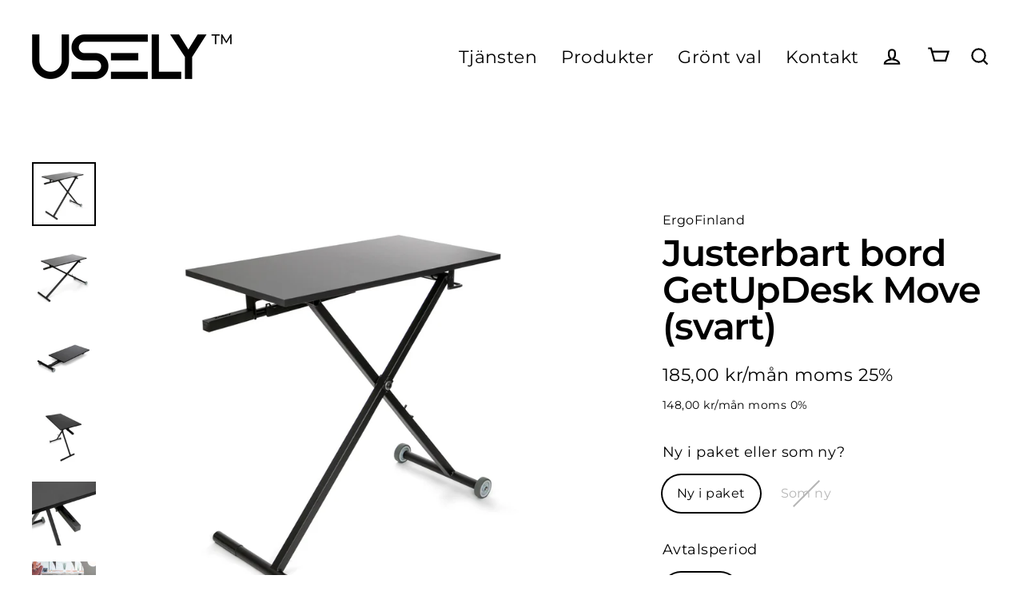

--- FILE ---
content_type: text/html; charset=utf-8
request_url: https://usely.se/collections/hoj-och-sankbara-bord/products/justerbart-bord-getupdesk-move-svart
body_size: 22334
content:
<!doctype html>
<html class="no-js" lang="sv" dir="ltr">
<head>
  <meta charset="utf-8">
  <meta http-equiv="X-UA-Compatible" content="IE=edge">
  <!-- Google Tag Manager -->
<script>(function(w,d,s,l,i){w[l]=w[l]||[];w[l].push({'gtm.start':
new Date().getTime(),event:'gtm.js'});var f=d.getElementsByTagName(s)[0],
j=d.createElement(s),dl=l!='dataLayer'?'&l='+l:'';j.async=true;j.src=
'https://www.googletagmanager.com/gtm.js?id='+i+dl;f.parentNode.insertBefore(j,f);
})(window,document,'script','dataLayer','GTM-KJ6ZF4V9');</script>
<!-- End Google Tag Manager -->
  <meta name="viewport" content="width=device-width,initial-scale=1">
  <meta name="theme-color" content="#000814">
  <link rel="canonical" href="https://usely.se/products/justerbart-bord-getupdesk-move-svart">
  <link rel="preconnect" href="https://cdn.shopify.com">
  <link rel="preconnect" href="https://fonts.shopifycdn.com">
  <link rel="dns-prefetch" href="https://productreviews.shopifycdn.com">
  <link rel="dns-prefetch" href="https://ajax.googleapis.com">
  <link rel="dns-prefetch" href="https://maps.googleapis.com">
  <link rel="dns-prefetch" href="https://maps.gstatic.com"><link rel="shortcut icon" href="//usely.se/cdn/shop/files/favicon_usely_32x32.png?v=1654245976" type="image/png" /><title>Justerbart bord GetUpDesk Move (svart)
&ndash; Usely - Sweden
</title>
<meta name="description" content="GetUpDesk Move är ett manuellt höj- och sänkbart skrivbord som kan fällas ihop och enkelt flyttas och förvaras. Bordet har två hjul, vilket gör att bordet enkelt kan transporteras från en plats till en annan."><meta property="og:site_name" content="Usely - Sweden">
  <meta property="og:url" content="https://usely.se/products/justerbart-bord-getupdesk-move-svart">
  <meta property="og:title" content="Justerbart bord GetUpDesk Move (svart)">
  <meta property="og:type" content="product">
  <meta property="og:description" content="GetUpDesk Move är ett manuellt höj- och sänkbart skrivbord som kan fällas ihop och enkelt flyttas och förvaras. Bordet har två hjul, vilket gör att bordet enkelt kan transporteras från en plats till en annan."><meta property="og:image" content="http://usely.se/cdn/shop/products/GetUpDesk_Move_MT1080BL_O1_1200x1200.jpg?v=1663158853"><meta property="og:image" content="http://usely.se/cdn/shop/products/GetUpDesk_Move_MT1080BL_O2_1200x1200.jpg?v=1663158853"><meta property="og:image" content="http://usely.se/cdn/shop/products/GetUpDesk_Move_MT1080BL_O3_1200x1200.jpg?v=1663158853">
  <meta property="og:image:secure_url" content="https://usely.se/cdn/shop/products/GetUpDesk_Move_MT1080BL_O1_1200x1200.jpg?v=1663158853"><meta property="og:image:secure_url" content="https://usely.se/cdn/shop/products/GetUpDesk_Move_MT1080BL_O2_1200x1200.jpg?v=1663158853"><meta property="og:image:secure_url" content="https://usely.se/cdn/shop/products/GetUpDesk_Move_MT1080BL_O3_1200x1200.jpg?v=1663158853">
  <meta name="twitter:site" content="@">
  <meta name="twitter:card" content="summary_large_image">
  <meta name="twitter:title" content="Justerbart bord GetUpDesk Move (svart)">
  <meta name="twitter:description" content="GetUpDesk Move är ett manuellt höj- och sänkbart skrivbord som kan fällas ihop och enkelt flyttas och förvaras. Bordet har två hjul, vilket gör att bordet enkelt kan transporteras från en plats till en annan.">
<script>window.performance && window.performance.mark && window.performance.mark('shopify.content_for_header.start');</script><meta id="shopify-digital-wallet" name="shopify-digital-wallet" content="/64907083998/digital_wallets/dialog">
<link rel="alternate" type="application/json+oembed" href="https://usely.se/products/justerbart-bord-getupdesk-move-svart.oembed">
<script async="async" src="/checkouts/internal/preloads.js?locale=sv-SE"></script>
<script id="shopify-features" type="application/json">{"accessToken":"e55ade21e93cf061b4373687cc11e085","betas":["rich-media-storefront-analytics"],"domain":"usely.se","predictiveSearch":true,"shopId":64907083998,"locale":"sv"}</script>
<script>var Shopify = Shopify || {};
Shopify.shop = "johan-5468.myshopify.com";
Shopify.locale = "sv";
Shopify.currency = {"active":"SEK","rate":"1.0"};
Shopify.country = "SE";
Shopify.theme = {"name":"Streamline","id":133168922846,"schema_name":"Streamline","schema_version":"4.4.3","theme_store_id":872,"role":"main"};
Shopify.theme.handle = "null";
Shopify.theme.style = {"id":null,"handle":null};
Shopify.cdnHost = "usely.se/cdn";
Shopify.routes = Shopify.routes || {};
Shopify.routes.root = "/";</script>
<script type="module">!function(o){(o.Shopify=o.Shopify||{}).modules=!0}(window);</script>
<script>!function(o){function n(){var o=[];function n(){o.push(Array.prototype.slice.apply(arguments))}return n.q=o,n}var t=o.Shopify=o.Shopify||{};t.loadFeatures=n(),t.autoloadFeatures=n()}(window);</script>
<script id="shop-js-analytics" type="application/json">{"pageType":"product"}</script>
<script defer="defer" async type="module" src="//usely.se/cdn/shopifycloud/shop-js/modules/v2/client.init-shop-cart-sync_D-iVwhuG.sv.esm.js"></script>
<script defer="defer" async type="module" src="//usely.se/cdn/shopifycloud/shop-js/modules/v2/chunk.common_D_3wwUAB.esm.js"></script>
<script type="module">
  await import("//usely.se/cdn/shopifycloud/shop-js/modules/v2/client.init-shop-cart-sync_D-iVwhuG.sv.esm.js");
await import("//usely.se/cdn/shopifycloud/shop-js/modules/v2/chunk.common_D_3wwUAB.esm.js");

  window.Shopify.SignInWithShop?.initShopCartSync?.({"fedCMEnabled":true,"windoidEnabled":true});

</script>
<script>(function() {
  var isLoaded = false;
  function asyncLoad() {
    if (isLoaded) return;
    isLoaded = true;
    var urls = ["https:\/\/app.easyquote.pw\/easyquote.js?url=https:\/\/app.easyquote.pw\u0026shop=johan-5468.myshopify.com"];
    for (var i = 0; i < urls.length; i++) {
      var s = document.createElement('script');
      s.type = 'text/javascript';
      s.async = true;
      s.src = urls[i];
      var x = document.getElementsByTagName('script')[0];
      x.parentNode.insertBefore(s, x);
    }
  };
  if(window.attachEvent) {
    window.attachEvent('onload', asyncLoad);
  } else {
    window.addEventListener('load', asyncLoad, false);
  }
})();</script>
<script id="__st">var __st={"a":64907083998,"offset":3600,"reqid":"0c699488-ceb8-4c0a-be00-32f757957097-1768777967","pageurl":"usely.se\/collections\/hoj-och-sankbara-bord\/products\/justerbart-bord-getupdesk-move-svart","u":"71e227d374e8","p":"product","rtyp":"product","rid":7796870349022};</script>
<script>window.ShopifyPaypalV4VisibilityTracking = true;</script>
<script id="captcha-bootstrap">!function(){'use strict';const t='contact',e='account',n='new_comment',o=[[t,t],['blogs',n],['comments',n],[t,'customer']],c=[[e,'customer_login'],[e,'guest_login'],[e,'recover_customer_password'],[e,'create_customer']],r=t=>t.map((([t,e])=>`form[action*='/${t}']:not([data-nocaptcha='true']) input[name='form_type'][value='${e}']`)).join(','),a=t=>()=>t?[...document.querySelectorAll(t)].map((t=>t.form)):[];function s(){const t=[...o],e=r(t);return a(e)}const i='password',u='form_key',d=['recaptcha-v3-token','g-recaptcha-response','h-captcha-response',i],f=()=>{try{return window.sessionStorage}catch{return}},m='__shopify_v',_=t=>t.elements[u];function p(t,e,n=!1){try{const o=window.sessionStorage,c=JSON.parse(o.getItem(e)),{data:r}=function(t){const{data:e,action:n}=t;return t[m]||n?{data:e,action:n}:{data:t,action:n}}(c);for(const[e,n]of Object.entries(r))t.elements[e]&&(t.elements[e].value=n);n&&o.removeItem(e)}catch(o){console.error('form repopulation failed',{error:o})}}const l='form_type',E='cptcha';function T(t){t.dataset[E]=!0}const w=window,h=w.document,L='Shopify',v='ce_forms',y='captcha';let A=!1;((t,e)=>{const n=(g='f06e6c50-85a8-45c8-87d0-21a2b65856fe',I='https://cdn.shopify.com/shopifycloud/storefront-forms-hcaptcha/ce_storefront_forms_captcha_hcaptcha.v1.5.2.iife.js',D={infoText:'Skyddas av hCaptcha',privacyText:'Integritet',termsText:'Villkor'},(t,e,n)=>{const o=w[L][v],c=o.bindForm;if(c)return c(t,g,e,D).then(n);var r;o.q.push([[t,g,e,D],n]),r=I,A||(h.body.append(Object.assign(h.createElement('script'),{id:'captcha-provider',async:!0,src:r})),A=!0)});var g,I,D;w[L]=w[L]||{},w[L][v]=w[L][v]||{},w[L][v].q=[],w[L][y]=w[L][y]||{},w[L][y].protect=function(t,e){n(t,void 0,e),T(t)},Object.freeze(w[L][y]),function(t,e,n,w,h,L){const[v,y,A,g]=function(t,e,n){const i=e?o:[],u=t?c:[],d=[...i,...u],f=r(d),m=r(i),_=r(d.filter((([t,e])=>n.includes(e))));return[a(f),a(m),a(_),s()]}(w,h,L),I=t=>{const e=t.target;return e instanceof HTMLFormElement?e:e&&e.form},D=t=>v().includes(t);t.addEventListener('submit',(t=>{const e=I(t);if(!e)return;const n=D(e)&&!e.dataset.hcaptchaBound&&!e.dataset.recaptchaBound,o=_(e),c=g().includes(e)&&(!o||!o.value);(n||c)&&t.preventDefault(),c&&!n&&(function(t){try{if(!f())return;!function(t){const e=f();if(!e)return;const n=_(t);if(!n)return;const o=n.value;o&&e.removeItem(o)}(t);const e=Array.from(Array(32),(()=>Math.random().toString(36)[2])).join('');!function(t,e){_(t)||t.append(Object.assign(document.createElement('input'),{type:'hidden',name:u})),t.elements[u].value=e}(t,e),function(t,e){const n=f();if(!n)return;const o=[...t.querySelectorAll(`input[type='${i}']`)].map((({name:t})=>t)),c=[...d,...o],r={};for(const[a,s]of new FormData(t).entries())c.includes(a)||(r[a]=s);n.setItem(e,JSON.stringify({[m]:1,action:t.action,data:r}))}(t,e)}catch(e){console.error('failed to persist form',e)}}(e),e.submit())}));const S=(t,e)=>{t&&!t.dataset[E]&&(n(t,e.some((e=>e===t))),T(t))};for(const o of['focusin','change'])t.addEventListener(o,(t=>{const e=I(t);D(e)&&S(e,y())}));const B=e.get('form_key'),M=e.get(l),P=B&&M;t.addEventListener('DOMContentLoaded',(()=>{const t=y();if(P)for(const e of t)e.elements[l].value===M&&p(e,B);[...new Set([...A(),...v().filter((t=>'true'===t.dataset.shopifyCaptcha))])].forEach((e=>S(e,t)))}))}(h,new URLSearchParams(w.location.search),n,t,e,['guest_login'])})(!0,!0)}();</script>
<script integrity="sha256-4kQ18oKyAcykRKYeNunJcIwy7WH5gtpwJnB7kiuLZ1E=" data-source-attribution="shopify.loadfeatures" defer="defer" src="//usely.se/cdn/shopifycloud/storefront/assets/storefront/load_feature-a0a9edcb.js" crossorigin="anonymous"></script>
<script data-source-attribution="shopify.dynamic_checkout.dynamic.init">var Shopify=Shopify||{};Shopify.PaymentButton=Shopify.PaymentButton||{isStorefrontPortableWallets:!0,init:function(){window.Shopify.PaymentButton.init=function(){};var t=document.createElement("script");t.src="https://usely.se/cdn/shopifycloud/portable-wallets/latest/portable-wallets.sv.js",t.type="module",document.head.appendChild(t)}};
</script>
<script data-source-attribution="shopify.dynamic_checkout.buyer_consent">
  function portableWalletsHideBuyerConsent(e){var t=document.getElementById("shopify-buyer-consent"),n=document.getElementById("shopify-subscription-policy-button");t&&n&&(t.classList.add("hidden"),t.setAttribute("aria-hidden","true"),n.removeEventListener("click",e))}function portableWalletsShowBuyerConsent(e){var t=document.getElementById("shopify-buyer-consent"),n=document.getElementById("shopify-subscription-policy-button");t&&n&&(t.classList.remove("hidden"),t.removeAttribute("aria-hidden"),n.addEventListener("click",e))}window.Shopify?.PaymentButton&&(window.Shopify.PaymentButton.hideBuyerConsent=portableWalletsHideBuyerConsent,window.Shopify.PaymentButton.showBuyerConsent=portableWalletsShowBuyerConsent);
</script>
<script data-source-attribution="shopify.dynamic_checkout.cart.bootstrap">document.addEventListener("DOMContentLoaded",(function(){function t(){return document.querySelector("shopify-accelerated-checkout-cart, shopify-accelerated-checkout")}if(t())Shopify.PaymentButton.init();else{new MutationObserver((function(e,n){t()&&(Shopify.PaymentButton.init(),n.disconnect())})).observe(document.body,{childList:!0,subtree:!0})}}));
</script>

<script>window.performance && window.performance.mark && window.performance.mark('shopify.content_for_header.end');</script>

  <script>
    var theme = {
      stylesheet: "//usely.se/cdn/shop/t/2/assets/theme.css?v=63158453102715697681698226483",
      template: "product",
      routes: {
        home: "/",
        cart: "/cart.js",
        cartPage: "/cart",
        cartAdd: "/cart/add.js",
        cartChange: "/cart/change.js"
      },
      strings: {
        addToCart: "Beställ",
        soldOut: "Slutsåld",
        unavailable: "Otillgänglig",
        regularPrice: "",
        salePrice: "",
        inStockLabel: "På lager",
        stockLabel: "",
        willNotShipUntil: "",
        willBeInStockAfter: "",
        waitingForStock: "",
        cartItems: "",
        cartConfirmDelete: "Är du säker?",
        cartTermsConfirmation: ""
      },
      settings: {
        dynamicVariantsEnable: true,
        cartType: "page",
        isCustomerTemplate: false,
        moneyFormat: "\u003cspan class=dualPrice\u003e {{amount_with_comma_separator}} kr\/mån\u003c\/span\u003e",
        quickView: false,
        hoverProductGrid: true,
        themeName: 'Streamline',
        themeVersion: "4.4.3"
      }
    };

    document.documentElement.className = document.documentElement.className.replace('no-js', 'js');
  </script><style data-shopify>:root {
    --typeHeaderPrimary: Montserrat;
    --typeHeaderFallback: sans-serif;
    --typeHeaderSize: 46px;
    --typeHeaderStyle: normal;
    --typeHeaderWeight: 600;
    --typeHeaderLineHeight: 1;
    --typeHeaderSpacing: -0.025em;

    --typeBasePrimary:Montserrat;
    --typeBaseFallback:sans-serif;
    --typeBaseSize: 18px;
    --typeBaseWeight: 400;
    --typeBaseStyle: normal;
    --typeBaseSpacing: 0.025em;
    --typeBaseLineHeight: 1.6;

    
      --buttonRadius: 0px;
    

    --iconWeight: 5px;
    --iconLinecaps: miter;
  }

  

  .hero {
    background-image: linear-gradient(100deg, #000000 40%, #212121 63%, #000000 79%);
  }

  .placeholder-content,
  .image-wrap,
  .skrim__link,
  .pswp__img--placeholder {
    background-image: linear-gradient(100deg, rgba(0,0,0,0) 40%, rgba(0, 0, 0, 0.0) 63%, rgba(0,0,0,0) 79%);
  }</style><style>
  @font-face {
  font-family: Montserrat;
  font-weight: 600;
  font-style: normal;
  font-display: swap;
  src: url("//usely.se/cdn/fonts/montserrat/montserrat_n6.1326b3e84230700ef15b3a29fb520639977513e0.woff2") format("woff2"),
       url("//usely.se/cdn/fonts/montserrat/montserrat_n6.652f051080eb14192330daceed8cd53dfdc5ead9.woff") format("woff");
}

  @font-face {
  font-family: Montserrat;
  font-weight: 400;
  font-style: normal;
  font-display: swap;
  src: url("//usely.se/cdn/fonts/montserrat/montserrat_n4.81949fa0ac9fd2021e16436151e8eaa539321637.woff2") format("woff2"),
       url("//usely.se/cdn/fonts/montserrat/montserrat_n4.a6c632ca7b62da89c3594789ba828388aac693fe.woff") format("woff");
}


  @font-face {
  font-family: Montserrat;
  font-weight: 700;
  font-style: normal;
  font-display: swap;
  src: url("//usely.se/cdn/fonts/montserrat/montserrat_n7.3c434e22befd5c18a6b4afadb1e3d77c128c7939.woff2") format("woff2"),
       url("//usely.se/cdn/fonts/montserrat/montserrat_n7.5d9fa6e2cae713c8fb539a9876489d86207fe957.woff") format("woff");
}

  @font-face {
  font-family: Montserrat;
  font-weight: 400;
  font-style: italic;
  font-display: swap;
  src: url("//usely.se/cdn/fonts/montserrat/montserrat_i4.5a4ea298b4789e064f62a29aafc18d41f09ae59b.woff2") format("woff2"),
       url("//usely.se/cdn/fonts/montserrat/montserrat_i4.072b5869c5e0ed5b9d2021e4c2af132e16681ad2.woff") format("woff");
}

  @font-face {
  font-family: Montserrat;
  font-weight: 700;
  font-style: italic;
  font-display: swap;
  src: url("//usely.se/cdn/fonts/montserrat/montserrat_i7.a0d4a463df4f146567d871890ffb3c80408e7732.woff2") format("woff2"),
       url("//usely.se/cdn/fonts/montserrat/montserrat_i7.f6ec9f2a0681acc6f8152c40921d2a4d2e1a2c78.woff") format("woff");
}


  body,
  input,
  textarea,
  button,
  select {
    -webkit-font-smoothing: antialiased;
    -webkit-text-size-adjust: 100%;
    text-rendering: optimizeSpeed;
    font-family: var(--typeBasePrimary), var(--typeBaseFallback);
    font-size: calc(var(--typeBaseSize) * 0.85);
    font-weight: var(--typeBaseWeight);
    font-style: var(--typeBaseStyle);
    letter-spacing: var(--typeBaseSpacing);
    line-height: var(--typeBaseLineHeight);
  }

  @media only screen and (min-width: 769px) {
    body,
    input,
    textarea,
    button,
    select {
      font-size: var(--typeBaseSize);
    }
  }

  .page-container,
  .overscroll-loader {
    display: none;
  }

  h1, .h1,
  h3, .h3,
  h4, .h4,
  h5, .h5,
  h6, .h6,
  .section-header__title,
  .spr-header-title.spr-header-title {
    font-family: var(--typeHeaderPrimary), var(--typeHeaderFallback);
    font-weight: var(--typeHeaderWeight);
    font-style: normal;
    letter-spacing: var(--typeHeaderSpacing);
    line-height: var(--typeHeaderLineHeight);
    word-break: break-word;

    
  }

  h2, .h2 {
    font-family: var(--typeBasePrimary), var(--typeBaseFallback);
    font-weight: var(--typeBaseWeight);
    letter-spacing: var(--typeBaseSpacing);
    line-height: var(--typeBaseLineHeight);
  }

  
  @keyframes pulse-fade {
    0% {
      opacity: 0;
    }
    50% {
      opacity: 1;
    }
    100% {
      opacity: 0;
    }
  }

  .splash-screen {
    box-sizing: border-box;
    display: flex;
    position: fixed;
    left: 0;
    top: 0;
    right: 0;
    bottom: 0;
    align-items: center;
    justify-content: center;
    z-index: 10001;
    background-color: #ffffff;
  }

  .splash-screen__loader {
    max-width: 200px;
  }

  @media only screen and (min-width: 769px) {
    .splash-screen__loader {
      max-width: 300px;
    }
  }

  .splash-screen img {
    display: block;
    max-width: 100%;
    border: 0 none;
    animation: pulse-fade 0.4s infinite linear;
  }

  .loader-text {
    letter-spacing: 0.2em;
    font-size: 1.5em;
    text-transform: uppercase;
    animation: pulse-fade 0.4s infinite linear;
  }

  .loader-logo {
    display: none;
    position: fixed;
    left: 0;
    top: 0;
    right: 0;
    bottom: 0;
    align-items: center;
    justify-content: center;
    background-color: #ffffff;
    z-index: 6000;
  }

  .loader-logo__img {
    display: block;
  }

  .transition-body {
    opacity: 0;
  }

  .btn--loading span:after {
    content: "Laddar";
  }
</style>
<link href="//usely.se/cdn/shop/t/2/assets/theme.css?v=63158453102715697681698226483" rel="stylesheet" type="text/css" media="all" />

  <script src="//usely.se/cdn/shop/t/2/assets/vendor-v6.js" defer="defer"></script><script src="//usely.se/cdn/shop/t/2/assets/theme.js?v=63708746674343903751659555578" defer="defer"></script><script src="https://storefrontjs.firmhouse.com/dist/storefront.js"></script> 
  <script> 
    window.Firmhouse = { storefrontToken: "hMN3W3C5f8okHq1TpbCt5kTn",
  translations: {
  en: {
    cart: {
      your_cart: "Din beställning",
      to_pay_now: "Per månad",
      total_per_month: "Pris",
      shipping_note: "Leverans väljs i nästa steg.",
      checkout: "Slutför beställningen",
      empty: "Din köpkorg är tom",
    },
    alert: {
      item_added: "Produkten har lagts med i beställningen",
      view_cart: "Visa köpkorg och kassa",
      continue_shopping: "Fortsätt handla",
    },
    ordered_product: {
      remove: "Ta bort",
    },
  },
  },
}
  </script> 
  <script type="text/javascript">
    function showDualPriceOverride(arguments) {
        console.log('voslo');
        jQuery = arguments[0];
        price = arguments[1];
        compareAtPrice = arguments[2];
        pathToPrice = arguments[3];
        type = arguments[4];
        dpMoneyFormat = '$$amount_with_comma_separator&& kr/mån'.replace('$$$', '${'+'{').replace('$$', '{'+'{').replace('&&', '}'+'}');
        productVariantIsTaxable = arguments[6];
        if (parseInt(dp_dual_price_for_taxable_products) == 1 && !productVariantIsTaxable) {
            jQuery(pathToPrice).addClass('nonTaxableVariant');
            if (type == 'dp_detail' && (jQuery('.dp_detail .firstPrice').length > 0 || jQuery('.dp_detail .secondPrice').length > 0)) {
                jQuery('.dp_detail').hide();
            }
            return true;
        }
        taxPercent = parseFloat(dp_tax_percent);
        if (parseInt(dp_base_price_type) == 0) {
            firstPrice = Shopify.formatMoney(price, dpMoneyFormat);
            secondPrice = firstPrice;
            if (!isNaN(taxPercent) && taxPercent > 0) {
                secondPriceNotFormated =  (price / (1 + taxPercent / 100));
                secondPrice = Shopify.formatMoney(secondPriceNotFormated, dpMoneyFormat);
            }
        } else {
            secondPrice = Shopify.formatMoney(price, dpMoneyFormat);
            firstPrice = secondPrice;
            if (!isNaN(taxPercent) && taxPercent > 0) {
                firstPriceNotFormated = (price * (1 + taxPercent / 100));
                firstPrice = Shopify.formatMoney(firstPriceNotFormated, dpMoneyFormat);
            }
        }
        compareAtPriceBlock = '';
        firstPriceBlock = '';
        secondPriceBlock = '';
        if (parseInt(dp_show_compare_at_price) == 1 && parseInt(compareAtPrice) > 0 && parseInt(compareAtPrice) != parseInt(price)) {
            compareAtPriceBlock = '<span class="dpCompareAtPrice" style="text-decoration: line-through;"><span>' + Shopify.formatMoney(compareAtPrice, dpMoneyFormat) + '</span></span>' + '<br/>';
        }
        if (parseInt(dp_price_type_to_show) != 2) {
            firstPriceBlock = '<span class="firstPrice" style="color:' + dp_tax_incl_color + '"><span class="firstPriceValue">' + firstPrice + '</span> <span class="firstPriceLabel">' + (dp_tax_incl_label != null ? dp_tax_incl_label : '') + '</span></span>';
        }
        if (parseInt(dp_price_type_to_show) != 1) {
            secondPriceBlock = '<span class="secondPrice" style="color:' + dp_tax_excl_color + '"><span class="secondPriceValue">' + secondPrice + '</span> <span class="secondPriceLabel">' + (dp_tax_excl_label != null ? dp_tax_excl_label : '') + '</span></span>';
        }
        dualPriceBlock = (compareAtPriceBlock + firstPriceBlock + '<br/>' + secondPriceBlock);
        if (parseInt(dp_first_price) == 1) {
            dualPriceBlock = (compareAtPriceBlock + secondPriceBlock + '<br/>' + firstPriceBlock);
        }
    
        sizeRatio = 1;
        if (parseInt(dp_size_ratio) == 1) {
            sizeRatio = 1.5;
        } else if (parseInt(dp_size_ratio) == 2) {
            sizeRatio = 1.666;
        } else if (parseInt(dp_size_ratio) == 3) {
            sizeRatio = 1.75;
        }
    
        priceIsFound = false;
        pathToPrice.each(function() {
            jQuery(this).show();
            if (!jQuery(this).is(":hidden") && jQuery(this).is(":visible") && !priceIsFound)  {
                priceIsFound = true;
                callFunctionDP('appendDualPrice', [jQuery, this, type, dualPriceBlock, sizeRatio], false);
            }
        });
    
        if (type != 'dp_detail') {
            isfirst = true;
            pathToPrice.each(function () {
                if (isfirst && !priceIsFound) {
                    callFunctionDP('appendDualPrice', [jQuery, this, type, dualPriceBlock, sizeRatio], false);
                } else {
                    if (jQuery(this).html() == firstPrice || jQuery(this).html() == secondPrice) {
                        jQuery(this).remove();
                    }
                    jQuery(this).show();
                }
                isfirst = false;
            });
        }
    }
</script>
<!-- BEGIN app block: shopify://apps/dual-price-display-pro/blocks/app-block/fbd96439-f105-44a6-b4c5-51766faddec4 -->
    <!-- BEGIN app snippet: init --><style>
    .dualPrice{display:block;}
    [itemprop="price"]{display:block !important;}
</style>

    <div class="styleForDualPrice tae">
        <style>
            .dualPrice{display:none;}
        </style>
    </div>


<script type="text/javascript">
    
        var productDPID = '7796870349022';
        var productDPHandle = 'justerbart-bord-getupdesk-move-svart';
        var productDPTags = JSON.parse(JSON.stringify(["Säädettävät työpöydät"]));
        var productDPVendor = "ErgoFinland";
        var variants = [];
        var variantsDPTaxable = [];
        
            variants.push('{"id":' + 43396892033246 + ',"price":' + 18500 + '}');
            variantsDPTaxable.push('{"id":' + 43396892033246 + ',"taxable":' + true + ',"compareAtPrice":' + 0 + '}');
        
            variants.push('{"id":' + 43396892066014 + ',"price":' + 18500 + '}');
            variantsDPTaxable.push('{"id":' + 43396892066014 + ',"taxable":' + true + ',"compareAtPrice":' + 0 + '}');
        
        var productDPVariants = '[' + variants.join(",") + ']';
        var productDPVariantsTaxable = '[' + variantsDPTaxable.join(",") + ']';
        var selectedProductDPPrice = '18500';
        var selectedProductDPCompareAtPrice = '';
        var selectedProductDPVariantID = '43396892033246';
    
    var isCart = false;
    
    var dualPriceStoreID = parseInt('2315');
    var dpLocalizationIsoCode = 'SE';

    
    var dp_activate_app = '1';
    var dp_base_price_type = '0';
    var dp_price_type_to_show = '0';
    var dp_first_price = '0';
    var dp_tax_percent = '25';
    var dp_dual_price_for_taxable_products = '0';
    var dp_apply_only_tax_rules_prices = '';
    var dp_tax_incl_label = 'moms 25%';
    var dp_tax_excl_label = 'moms 0%';
    var dp_price_path = '[itemprop=price]';
    var dp_catalog_price_path = '.dualPrice';
    var dp_tax_incl_color = '#000000';
    var dp_tax_excl_color = '#000000';
    var dp_size_ratio = '1';
    var dp_money_format = '$$amount_no_decimals&& kr/mån';
    
        dp_money_format = ' {{amount_with_comma_separator}} kr/mån';
    
    var dp_show_compare_at_price = '0';

    var dp_tax_rules = [];
    
        dp_tax_rules = [];
    

    var dp_customer_tags = [];
    
        
    

    var dp_collections_products_ids = {};
    
    
</script>
<!-- END app snippet -->
    <!-- BEGIN app snippet: scripts -->

    <script src='https://cdn.shopify.com/extensions/019b1312-1188-701f-a167-4312b20b1b1a/dual-price-display-pro-11/assets/dualPrice_v5.js' defer></script>


<!-- END app snippet -->



<!-- END app block --><link href="https://monorail-edge.shopifysvc.com" rel="dns-prefetch">
<script>(function(){if ("sendBeacon" in navigator && "performance" in window) {try {var session_token_from_headers = performance.getEntriesByType('navigation')[0].serverTiming.find(x => x.name == '_s').description;} catch {var session_token_from_headers = undefined;}var session_cookie_matches = document.cookie.match(/_shopify_s=([^;]*)/);var session_token_from_cookie = session_cookie_matches && session_cookie_matches.length === 2 ? session_cookie_matches[1] : "";var session_token = session_token_from_headers || session_token_from_cookie || "";function handle_abandonment_event(e) {var entries = performance.getEntries().filter(function(entry) {return /monorail-edge.shopifysvc.com/.test(entry.name);});if (!window.abandonment_tracked && entries.length === 0) {window.abandonment_tracked = true;var currentMs = Date.now();var navigation_start = performance.timing.navigationStart;var payload = {shop_id: 64907083998,url: window.location.href,navigation_start,duration: currentMs - navigation_start,session_token,page_type: "product"};window.navigator.sendBeacon("https://monorail-edge.shopifysvc.com/v1/produce", JSON.stringify({schema_id: "online_store_buyer_site_abandonment/1.1",payload: payload,metadata: {event_created_at_ms: currentMs,event_sent_at_ms: currentMs}}));}}window.addEventListener('pagehide', handle_abandonment_event);}}());</script>
<script id="web-pixels-manager-setup">(function e(e,d,r,n,o){if(void 0===o&&(o={}),!Boolean(null===(a=null===(i=window.Shopify)||void 0===i?void 0:i.analytics)||void 0===a?void 0:a.replayQueue)){var i,a;window.Shopify=window.Shopify||{};var t=window.Shopify;t.analytics=t.analytics||{};var s=t.analytics;s.replayQueue=[],s.publish=function(e,d,r){return s.replayQueue.push([e,d,r]),!0};try{self.performance.mark("wpm:start")}catch(e){}var l=function(){var e={modern:/Edge?\/(1{2}[4-9]|1[2-9]\d|[2-9]\d{2}|\d{4,})\.\d+(\.\d+|)|Firefox\/(1{2}[4-9]|1[2-9]\d|[2-9]\d{2}|\d{4,})\.\d+(\.\d+|)|Chrom(ium|e)\/(9{2}|\d{3,})\.\d+(\.\d+|)|(Maci|X1{2}).+ Version\/(15\.\d+|(1[6-9]|[2-9]\d|\d{3,})\.\d+)([,.]\d+|)( \(\w+\)|)( Mobile\/\w+|) Safari\/|Chrome.+OPR\/(9{2}|\d{3,})\.\d+\.\d+|(CPU[ +]OS|iPhone[ +]OS|CPU[ +]iPhone|CPU IPhone OS|CPU iPad OS)[ +]+(15[._]\d+|(1[6-9]|[2-9]\d|\d{3,})[._]\d+)([._]\d+|)|Android:?[ /-](13[3-9]|1[4-9]\d|[2-9]\d{2}|\d{4,})(\.\d+|)(\.\d+|)|Android.+Firefox\/(13[5-9]|1[4-9]\d|[2-9]\d{2}|\d{4,})\.\d+(\.\d+|)|Android.+Chrom(ium|e)\/(13[3-9]|1[4-9]\d|[2-9]\d{2}|\d{4,})\.\d+(\.\d+|)|SamsungBrowser\/([2-9]\d|\d{3,})\.\d+/,legacy:/Edge?\/(1[6-9]|[2-9]\d|\d{3,})\.\d+(\.\d+|)|Firefox\/(5[4-9]|[6-9]\d|\d{3,})\.\d+(\.\d+|)|Chrom(ium|e)\/(5[1-9]|[6-9]\d|\d{3,})\.\d+(\.\d+|)([\d.]+$|.*Safari\/(?![\d.]+ Edge\/[\d.]+$))|(Maci|X1{2}).+ Version\/(10\.\d+|(1[1-9]|[2-9]\d|\d{3,})\.\d+)([,.]\d+|)( \(\w+\)|)( Mobile\/\w+|) Safari\/|Chrome.+OPR\/(3[89]|[4-9]\d|\d{3,})\.\d+\.\d+|(CPU[ +]OS|iPhone[ +]OS|CPU[ +]iPhone|CPU IPhone OS|CPU iPad OS)[ +]+(10[._]\d+|(1[1-9]|[2-9]\d|\d{3,})[._]\d+)([._]\d+|)|Android:?[ /-](13[3-9]|1[4-9]\d|[2-9]\d{2}|\d{4,})(\.\d+|)(\.\d+|)|Mobile Safari.+OPR\/([89]\d|\d{3,})\.\d+\.\d+|Android.+Firefox\/(13[5-9]|1[4-9]\d|[2-9]\d{2}|\d{4,})\.\d+(\.\d+|)|Android.+Chrom(ium|e)\/(13[3-9]|1[4-9]\d|[2-9]\d{2}|\d{4,})\.\d+(\.\d+|)|Android.+(UC? ?Browser|UCWEB|U3)[ /]?(15\.([5-9]|\d{2,})|(1[6-9]|[2-9]\d|\d{3,})\.\d+)\.\d+|SamsungBrowser\/(5\.\d+|([6-9]|\d{2,})\.\d+)|Android.+MQ{2}Browser\/(14(\.(9|\d{2,})|)|(1[5-9]|[2-9]\d|\d{3,})(\.\d+|))(\.\d+|)|K[Aa][Ii]OS\/(3\.\d+|([4-9]|\d{2,})\.\d+)(\.\d+|)/},d=e.modern,r=e.legacy,n=navigator.userAgent;return n.match(d)?"modern":n.match(r)?"legacy":"unknown"}(),u="modern"===l?"modern":"legacy",c=(null!=n?n:{modern:"",legacy:""})[u],f=function(e){return[e.baseUrl,"/wpm","/b",e.hashVersion,"modern"===e.buildTarget?"m":"l",".js"].join("")}({baseUrl:d,hashVersion:r,buildTarget:u}),m=function(e){var d=e.version,r=e.bundleTarget,n=e.surface,o=e.pageUrl,i=e.monorailEndpoint;return{emit:function(e){var a=e.status,t=e.errorMsg,s=(new Date).getTime(),l=JSON.stringify({metadata:{event_sent_at_ms:s},events:[{schema_id:"web_pixels_manager_load/3.1",payload:{version:d,bundle_target:r,page_url:o,status:a,surface:n,error_msg:t},metadata:{event_created_at_ms:s}}]});if(!i)return console&&console.warn&&console.warn("[Web Pixels Manager] No Monorail endpoint provided, skipping logging."),!1;try{return self.navigator.sendBeacon.bind(self.navigator)(i,l)}catch(e){}var u=new XMLHttpRequest;try{return u.open("POST",i,!0),u.setRequestHeader("Content-Type","text/plain"),u.send(l),!0}catch(e){return console&&console.warn&&console.warn("[Web Pixels Manager] Got an unhandled error while logging to Monorail."),!1}}}}({version:r,bundleTarget:l,surface:e.surface,pageUrl:self.location.href,monorailEndpoint:e.monorailEndpoint});try{o.browserTarget=l,function(e){var d=e.src,r=e.async,n=void 0===r||r,o=e.onload,i=e.onerror,a=e.sri,t=e.scriptDataAttributes,s=void 0===t?{}:t,l=document.createElement("script"),u=document.querySelector("head"),c=document.querySelector("body");if(l.async=n,l.src=d,a&&(l.integrity=a,l.crossOrigin="anonymous"),s)for(var f in s)if(Object.prototype.hasOwnProperty.call(s,f))try{l.dataset[f]=s[f]}catch(e){}if(o&&l.addEventListener("load",o),i&&l.addEventListener("error",i),u)u.appendChild(l);else{if(!c)throw new Error("Did not find a head or body element to append the script");c.appendChild(l)}}({src:f,async:!0,onload:function(){if(!function(){var e,d;return Boolean(null===(d=null===(e=window.Shopify)||void 0===e?void 0:e.analytics)||void 0===d?void 0:d.initialized)}()){var d=window.webPixelsManager.init(e)||void 0;if(d){var r=window.Shopify.analytics;r.replayQueue.forEach((function(e){var r=e[0],n=e[1],o=e[2];d.publishCustomEvent(r,n,o)})),r.replayQueue=[],r.publish=d.publishCustomEvent,r.visitor=d.visitor,r.initialized=!0}}},onerror:function(){return m.emit({status:"failed",errorMsg:"".concat(f," has failed to load")})},sri:function(e){var d=/^sha384-[A-Za-z0-9+/=]+$/;return"string"==typeof e&&d.test(e)}(c)?c:"",scriptDataAttributes:o}),m.emit({status:"loading"})}catch(e){m.emit({status:"failed",errorMsg:(null==e?void 0:e.message)||"Unknown error"})}}})({shopId: 64907083998,storefrontBaseUrl: "https://usely.se",extensionsBaseUrl: "https://extensions.shopifycdn.com/cdn/shopifycloud/web-pixels-manager",monorailEndpoint: "https://monorail-edge.shopifysvc.com/unstable/produce_batch",surface: "storefront-renderer",enabledBetaFlags: ["2dca8a86"],webPixelsConfigList: [{"id":"337412429","configuration":"{\"pixel_id\":\"750152102797802\",\"pixel_type\":\"facebook_pixel\",\"metaapp_system_user_token\":\"-\"}","eventPayloadVersion":"v1","runtimeContext":"OPEN","scriptVersion":"ca16bc87fe92b6042fbaa3acc2fbdaa6","type":"APP","apiClientId":2329312,"privacyPurposes":["ANALYTICS","MARKETING","SALE_OF_DATA"],"dataSharingAdjustments":{"protectedCustomerApprovalScopes":["read_customer_address","read_customer_email","read_customer_name","read_customer_personal_data","read_customer_phone"]}},{"id":"shopify-app-pixel","configuration":"{}","eventPayloadVersion":"v1","runtimeContext":"STRICT","scriptVersion":"0450","apiClientId":"shopify-pixel","type":"APP","privacyPurposes":["ANALYTICS","MARKETING"]},{"id":"shopify-custom-pixel","eventPayloadVersion":"v1","runtimeContext":"LAX","scriptVersion":"0450","apiClientId":"shopify-pixel","type":"CUSTOM","privacyPurposes":["ANALYTICS","MARKETING"]}],isMerchantRequest: false,initData: {"shop":{"name":"Usely - Sweden","paymentSettings":{"currencyCode":"SEK"},"myshopifyDomain":"johan-5468.myshopify.com","countryCode":"FI","storefrontUrl":"https:\/\/usely.se"},"customer":null,"cart":null,"checkout":null,"productVariants":[{"price":{"amount":185.0,"currencyCode":"SEK"},"product":{"title":"Justerbart bord GetUpDesk Move (svart)","vendor":"ErgoFinland","id":"7796870349022","untranslatedTitle":"Justerbart bord GetUpDesk Move (svart)","url":"\/products\/justerbart-bord-getupdesk-move-svart","type":""},"id":"43396892033246","image":{"src":"\/\/usely.se\/cdn\/shop\/products\/GetUpDesk_Move_MT1080BL_O1.jpg?v=1663158853"},"sku":null,"title":"Ny i paket \/ 12 mån","untranslatedTitle":"Ny i paket \/ 12 mån"},{"price":{"amount":185.0,"currencyCode":"SEK"},"product":{"title":"Justerbart bord GetUpDesk Move (svart)","vendor":"ErgoFinland","id":"7796870349022","untranslatedTitle":"Justerbart bord GetUpDesk Move (svart)","url":"\/products\/justerbart-bord-getupdesk-move-svart","type":""},"id":"43396892066014","image":{"src":"\/\/usely.se\/cdn\/shop\/products\/GetUpDesk_Move_MT1080BL_O1.jpg?v=1663158853"},"sku":null,"title":"Som ny \/ 12 mån","untranslatedTitle":"Som ny \/ 12 mån"}],"purchasingCompany":null},},"https://usely.se/cdn","fcfee988w5aeb613cpc8e4bc33m6693e112",{"modern":"","legacy":""},{"shopId":"64907083998","storefrontBaseUrl":"https:\/\/usely.se","extensionBaseUrl":"https:\/\/extensions.shopifycdn.com\/cdn\/shopifycloud\/web-pixels-manager","surface":"storefront-renderer","enabledBetaFlags":"[\"2dca8a86\"]","isMerchantRequest":"false","hashVersion":"fcfee988w5aeb613cpc8e4bc33m6693e112","publish":"custom","events":"[[\"page_viewed\",{}],[\"product_viewed\",{\"productVariant\":{\"price\":{\"amount\":185.0,\"currencyCode\":\"SEK\"},\"product\":{\"title\":\"Justerbart bord GetUpDesk Move (svart)\",\"vendor\":\"ErgoFinland\",\"id\":\"7796870349022\",\"untranslatedTitle\":\"Justerbart bord GetUpDesk Move (svart)\",\"url\":\"\/products\/justerbart-bord-getupdesk-move-svart\",\"type\":\"\"},\"id\":\"43396892033246\",\"image\":{\"src\":\"\/\/usely.se\/cdn\/shop\/products\/GetUpDesk_Move_MT1080BL_O1.jpg?v=1663158853\"},\"sku\":null,\"title\":\"Ny i paket \/ 12 mån\",\"untranslatedTitle\":\"Ny i paket \/ 12 mån\"}}]]"});</script><script>
  window.ShopifyAnalytics = window.ShopifyAnalytics || {};
  window.ShopifyAnalytics.meta = window.ShopifyAnalytics.meta || {};
  window.ShopifyAnalytics.meta.currency = 'SEK';
  var meta = {"product":{"id":7796870349022,"gid":"gid:\/\/shopify\/Product\/7796870349022","vendor":"ErgoFinland","type":"","handle":"justerbart-bord-getupdesk-move-svart","variants":[{"id":43396892033246,"price":18500,"name":"Justerbart bord GetUpDesk Move (svart) - Ny i paket \/ 12 mån","public_title":"Ny i paket \/ 12 mån","sku":null},{"id":43396892066014,"price":18500,"name":"Justerbart bord GetUpDesk Move (svart) - Som ny \/ 12 mån","public_title":"Som ny \/ 12 mån","sku":null}],"remote":false},"page":{"pageType":"product","resourceType":"product","resourceId":7796870349022,"requestId":"0c699488-ceb8-4c0a-be00-32f757957097-1768777967"}};
  for (var attr in meta) {
    window.ShopifyAnalytics.meta[attr] = meta[attr];
  }
</script>
<script class="analytics">
  (function () {
    var customDocumentWrite = function(content) {
      var jquery = null;

      if (window.jQuery) {
        jquery = window.jQuery;
      } else if (window.Checkout && window.Checkout.$) {
        jquery = window.Checkout.$;
      }

      if (jquery) {
        jquery('body').append(content);
      }
    };

    var hasLoggedConversion = function(token) {
      if (token) {
        return document.cookie.indexOf('loggedConversion=' + token) !== -1;
      }
      return false;
    }

    var setCookieIfConversion = function(token) {
      if (token) {
        var twoMonthsFromNow = new Date(Date.now());
        twoMonthsFromNow.setMonth(twoMonthsFromNow.getMonth() + 2);

        document.cookie = 'loggedConversion=' + token + '; expires=' + twoMonthsFromNow;
      }
    }

    var trekkie = window.ShopifyAnalytics.lib = window.trekkie = window.trekkie || [];
    if (trekkie.integrations) {
      return;
    }
    trekkie.methods = [
      'identify',
      'page',
      'ready',
      'track',
      'trackForm',
      'trackLink'
    ];
    trekkie.factory = function(method) {
      return function() {
        var args = Array.prototype.slice.call(arguments);
        args.unshift(method);
        trekkie.push(args);
        return trekkie;
      };
    };
    for (var i = 0; i < trekkie.methods.length; i++) {
      var key = trekkie.methods[i];
      trekkie[key] = trekkie.factory(key);
    }
    trekkie.load = function(config) {
      trekkie.config = config || {};
      trekkie.config.initialDocumentCookie = document.cookie;
      var first = document.getElementsByTagName('script')[0];
      var script = document.createElement('script');
      script.type = 'text/javascript';
      script.onerror = function(e) {
        var scriptFallback = document.createElement('script');
        scriptFallback.type = 'text/javascript';
        scriptFallback.onerror = function(error) {
                var Monorail = {
      produce: function produce(monorailDomain, schemaId, payload) {
        var currentMs = new Date().getTime();
        var event = {
          schema_id: schemaId,
          payload: payload,
          metadata: {
            event_created_at_ms: currentMs,
            event_sent_at_ms: currentMs
          }
        };
        return Monorail.sendRequest("https://" + monorailDomain + "/v1/produce", JSON.stringify(event));
      },
      sendRequest: function sendRequest(endpointUrl, payload) {
        // Try the sendBeacon API
        if (window && window.navigator && typeof window.navigator.sendBeacon === 'function' && typeof window.Blob === 'function' && !Monorail.isIos12()) {
          var blobData = new window.Blob([payload], {
            type: 'text/plain'
          });

          if (window.navigator.sendBeacon(endpointUrl, blobData)) {
            return true;
          } // sendBeacon was not successful

        } // XHR beacon

        var xhr = new XMLHttpRequest();

        try {
          xhr.open('POST', endpointUrl);
          xhr.setRequestHeader('Content-Type', 'text/plain');
          xhr.send(payload);
        } catch (e) {
          console.log(e);
        }

        return false;
      },
      isIos12: function isIos12() {
        return window.navigator.userAgent.lastIndexOf('iPhone; CPU iPhone OS 12_') !== -1 || window.navigator.userAgent.lastIndexOf('iPad; CPU OS 12_') !== -1;
      }
    };
    Monorail.produce('monorail-edge.shopifysvc.com',
      'trekkie_storefront_load_errors/1.1',
      {shop_id: 64907083998,
      theme_id: 133168922846,
      app_name: "storefront",
      context_url: window.location.href,
      source_url: "//usely.se/cdn/s/trekkie.storefront.cd680fe47e6c39ca5d5df5f0a32d569bc48c0f27.min.js"});

        };
        scriptFallback.async = true;
        scriptFallback.src = '//usely.se/cdn/s/trekkie.storefront.cd680fe47e6c39ca5d5df5f0a32d569bc48c0f27.min.js';
        first.parentNode.insertBefore(scriptFallback, first);
      };
      script.async = true;
      script.src = '//usely.se/cdn/s/trekkie.storefront.cd680fe47e6c39ca5d5df5f0a32d569bc48c0f27.min.js';
      first.parentNode.insertBefore(script, first);
    };
    trekkie.load(
      {"Trekkie":{"appName":"storefront","development":false,"defaultAttributes":{"shopId":64907083998,"isMerchantRequest":null,"themeId":133168922846,"themeCityHash":"12547742361037656697","contentLanguage":"sv","currency":"SEK","eventMetadataId":"9159a4a5-d094-4942-9436-349caac6600f"},"isServerSideCookieWritingEnabled":true,"monorailRegion":"shop_domain","enabledBetaFlags":["65f19447"]},"Session Attribution":{},"S2S":{"facebookCapiEnabled":false,"source":"trekkie-storefront-renderer","apiClientId":580111}}
    );

    var loaded = false;
    trekkie.ready(function() {
      if (loaded) return;
      loaded = true;

      window.ShopifyAnalytics.lib = window.trekkie;

      var originalDocumentWrite = document.write;
      document.write = customDocumentWrite;
      try { window.ShopifyAnalytics.merchantGoogleAnalytics.call(this); } catch(error) {};
      document.write = originalDocumentWrite;

      window.ShopifyAnalytics.lib.page(null,{"pageType":"product","resourceType":"product","resourceId":7796870349022,"requestId":"0c699488-ceb8-4c0a-be00-32f757957097-1768777967","shopifyEmitted":true});

      var match = window.location.pathname.match(/checkouts\/(.+)\/(thank_you|post_purchase)/)
      var token = match? match[1]: undefined;
      if (!hasLoggedConversion(token)) {
        setCookieIfConversion(token);
        window.ShopifyAnalytics.lib.track("Viewed Product",{"currency":"SEK","variantId":43396892033246,"productId":7796870349022,"productGid":"gid:\/\/shopify\/Product\/7796870349022","name":"Justerbart bord GetUpDesk Move (svart) - Ny i paket \/ 12 mån","price":"185.00","sku":null,"brand":"ErgoFinland","variant":"Ny i paket \/ 12 mån","category":"","nonInteraction":true,"remote":false},undefined,undefined,{"shopifyEmitted":true});
      window.ShopifyAnalytics.lib.track("monorail:\/\/trekkie_storefront_viewed_product\/1.1",{"currency":"SEK","variantId":43396892033246,"productId":7796870349022,"productGid":"gid:\/\/shopify\/Product\/7796870349022","name":"Justerbart bord GetUpDesk Move (svart) - Ny i paket \/ 12 mån","price":"185.00","sku":null,"brand":"ErgoFinland","variant":"Ny i paket \/ 12 mån","category":"","nonInteraction":true,"remote":false,"referer":"https:\/\/usely.se\/collections\/hoj-och-sankbara-bord\/products\/justerbart-bord-getupdesk-move-svart"});
      }
    });


        var eventsListenerScript = document.createElement('script');
        eventsListenerScript.async = true;
        eventsListenerScript.src = "//usely.se/cdn/shopifycloud/storefront/assets/shop_events_listener-3da45d37.js";
        document.getElementsByTagName('head')[0].appendChild(eventsListenerScript);

})();</script>
<script
  defer
  src="https://usely.se/cdn/shopifycloud/perf-kit/shopify-perf-kit-3.0.4.min.js"
  data-application="storefront-renderer"
  data-shop-id="64907083998"
  data-render-region="gcp-us-east1"
  data-page-type="product"
  data-theme-instance-id="133168922846"
  data-theme-name="Streamline"
  data-theme-version="4.4.3"
  data-monorail-region="shop_domain"
  data-resource-timing-sampling-rate="10"
  data-shs="true"
  data-shs-beacon="true"
  data-shs-export-with-fetch="true"
  data-shs-logs-sample-rate="1"
  data-shs-beacon-endpoint="https://usely.se/api/collect"
></script>
</head>

<body class="template-product" ontouchstart="return true;" data-transitions="true" data-animate_underlines="true" data-animate_images="true" data-button_style="square" data-type_product_capitalize="false" data-type_header_capitalize="false" data-product_image_scatter="false" data-button_type_style="normal">
  <div id="OverscrollLoader" class="overscroll-loader" aria-hidden="true">
    <svg aria-hidden="true" focusable="false" role="presentation" class="icon icon--full-color icon-loader--full-color"><path class="icon-loader__close" d="M19 17.61l27.12 27.13m0-27.12L19 44.74"/><path class="icon-loader__path" d="M40 90a40 40 0 1 1 20 0"/></svg>
  </div>
  <div class="root"><script>window.setTimeout(function() { document.body.className += " loaded"; }, 25);</script><div class="splash-screen"><div class="splash-screen__loader">
          <img
            class="loader-logo__img"
            src="//usely.se/cdn/shop/files/black_300x.png?v=1678349918"
            srcset="//usely.se/cdn/shop/files/black_300x.png?v=1678349918 1x, //usely.se/cdn/shop/files/black_300x@2x.png?v=1678349918 2x"
            aria-hidden="true">
        </div></div>

    <a class="in-page-link visually-hidden skip-link" href="#MainContent"></a>

    <div id="PageContainer" class="page-container">
      <div class="transition-body"><div id="shopify-section-header" class="shopify-section">
<div class="slide-nav__overflow slide-nav__overflow--thumb">
  <nav class="slide-nav__wrapper">
    <ul id="SlideNav" class="slide-nav">
      
<li class="slide-nav__item border-bottom">
          <a href="/" class="slide-nav__link">
            Hem
          </a>
        </li>
      	<li class="slide-nav__item border-bottom">
          <a href="#" onClick="Firmhouse.showCart();" class="slide-nav__link">
            Köpkorg
          </a>
        </li><li class="slide-nav__item"><a href="/pages/tjansten" class="slide-nav__link">
              Tjänsten
            </a></li><li class="slide-nav__item"><button
              type="button"
              class="js-toggle-submenu slide-nav__link"
              data-target="tier-2-produkter2"
              data-level="1"
              data-active="true">
              Produkter
              <span class="slide-nav__icon">
                <svg aria-hidden="true" focusable="false" role="presentation" class="icon icon-chevron-right" viewBox="0 0 284.49 498.98"><path d="M35 498.98a35 35 0 0 1-24.75-59.75l189.74-189.74L10.25 59.75a35.002 35.002 0 0 1 49.5-49.5l214.49 214.49a35 35 0 0 1 0 49.5L59.75 488.73A34.89 34.89 0 0 1 35 498.98z"/></svg>
                <span class="icon__fallback-text">Expandera menyn</span>
              </span>
            </button>
            <ul
              class="slide-nav__dropdown"
              data-parent="tier-2-produkter2"
              data-level="2">
              <li class="slide-nav__item border-bottom">
                <div class="slide-nav__table">
                  <div class="slide-nav__table-cell slide-nav__return">
                    <button class="js-toggle-submenu slide-nav__return-btn" type="button">
                      <svg aria-hidden="true" focusable="false" role="presentation" class="icon icon-chevron-left" viewBox="0 0 284.49 498.98"><path d="M249.49 0a35 35 0 0 1 24.75 59.75L84.49 249.49l189.75 189.74a35.002 35.002 0 1 1-49.5 49.5L10.25 274.24a35 35 0 0 1 0-49.5L224.74 10.25A34.89 34.89 0 0 1 249.49 0z"/></svg>
                      <span class="icon__fallback-text"></span>
                    </button>
                  </div>
                  <a href="/collections/all" class="slide-nav__sublist-link slide-nav__sublist-header">
                    Produkter
                  </a>
                </div>
              </li><li class="slide-nav__item border-bottom"><a href="/collections/all" class="slide-nav__sublist-link">
                      Alla produkter
                    </a></li><li class="slide-nav__item border-bottom"><a href="/collections/staende-arbete" class="slide-nav__sublist-link">
                      Stående arbete
                    </a></li><li class="slide-nav__item border-bottom"><a href="/collections/sittande-arbete" class="slide-nav__sublist-link">
                      Sittande arbete
                    </a></li><li class="slide-nav__item border-bottom"><a href="/collections/hoj-och-sankbara-bord" class="slide-nav__sublist-link">
                      Höj- och sänkbara bord
                    </a></li><li class="slide-nav__item border-bottom"><a href="/collections/moss" class="slide-nav__sublist-link">
                      Möss
                    </a></li><li class="slide-nav__item border-bottom"><a href="/collections/tangentbord" class="slide-nav__sublist-link">
                      Tangentbord
                    </a></li><li class="slide-nav__item border-bottom"><a href="/collections/stod" class="slide-nav__sublist-link">
                      Stöd
                    </a></li><li class="slide-nav__item"><a href="/collections/ovrigt" class="slide-nav__sublist-link">
                      Övrigt
                    </a></li></ul></li><li class="slide-nav__item"><a href="/pages/gront-val" class="slide-nav__link">
              Grönt val
            </a></li><li class="slide-nav__item"><a href="/pages/contact" class="slide-nav__link">
              Kontakt
            </a></li><li class="slide-nav__item medium-up--hide">
          <a
            href="/account"
            class="slide-nav__link">
</a>
        </li><li class="slide-nav__item medium-up--hide">
          <a
            href="/search"
            class="slide-nav__link js-modal-open-search-modal js-no-transition">
            
          </a>
        </li></ul>
  </nav>
</div>
<style data-shopify>.slide-nav,
  .slide-nav button {
    font-size: 24px;
  }

  
    body {
      
      padding-bottom: 148px;
    }
  

  

  
</style><div data-section-id="header" data-section-type="header-section">
  <div
    data-header-style="top"
    class="header-wrapper">
<header
      class="site-header"
      data-overlay="false">
      <div class="page-width">
        <div
          class="header-layout header-layout--right header-layout--mobile-logo-only"
          data-logo-align="left-right"><div class="header-item header-item--logo"><style data-shopify>.header-item--logo,
    .header-layout--left-center .header-item--logo,
    .header-layout--left-center .header-item--icons {
      -webkit-box-flex: 0 1 140px;
      -ms-flex: 0 1 140px;
      flex: 0 1 140px;
    }

    @media only screen and (min-width: 769px) {
      .header-item--logo,
      .header-layout--left-center .header-item--logo,
      .header-layout--left-center .header-item--icons {
        -webkit-box-flex: 0 0 250px;
        -ms-flex: 0 0 250px;
        flex: 0 0 250px;
      }
    }

    .site-header__logo a {
      max-width: 140px;
    }
    .is-light .site-header__logo .logo--inverted {
      max-width: 140px;
    }

    @media only screen and (min-width: 769px) {
      .site-header__logo a {
        max-width: 250px;
      }

      .is-light .site-header__logo .logo--inverted {
        max-width: 250px;
      }

      
      .site-header--sticky .site-header__logo a {
        max-width: 187.5px;
      }
    }</style><div class="h1 site-header__logo" itemscope itemtype="http://schema.org/Organization">
    <a
      href="/"
      itemprop="url"
      class="site-header__logo-link logo--has-inverted">
      <img
        class="small--hide"
        src="//usely.se/cdn/shop/files/black_250x.png?v=1678349918"
        srcset="//usely.se/cdn/shop/files/black_250x.png?v=1678349918 1x, //usely.se/cdn/shop/files/black_250x@2x.png?v=1678349918 2x"
        alt="Usely - Sweden"
        itemprop="logo">
      <img
        class="medium-up--hide"
        src="//usely.se/cdn/shop/files/black_140x.png?v=1678349918"
        srcset="//usely.se/cdn/shop/files/black_140x.png?v=1678349918 1x, //usely.se/cdn/shop/files/black_140x@2x.png?v=1678349918 2x"
        alt="Usely - Sweden">
    </a><a
        href="/"
        itemprop="url"
        class="site-header__logo-link logo--inverted">
        <img
          class="small--hide"
          src="//usely.se/cdn/shop/files/USELY_TM_8794a8a5-0539-462e-b12d-cac102a86616_250x.png?v=1678349841"
          srcset="//usely.se/cdn/shop/files/USELY_TM_8794a8a5-0539-462e-b12d-cac102a86616_250x.png?v=1678349841 1x, //usely.se/cdn/shop/files/USELY_TM_8794a8a5-0539-462e-b12d-cac102a86616_250x@2x.png?v=1678349841 2x"
          alt="Usely - Sweden"
          itemprop="logo">
        <img
          class="medium-up--hide"
          src="//usely.se/cdn/shop/files/USELY_TM_8794a8a5-0539-462e-b12d-cac102a86616_140x.png?v=1678349841"
          srcset="//usely.se/cdn/shop/files/USELY_TM_8794a8a5-0539-462e-b12d-cac102a86616_140x.png?v=1678349841 1x, //usely.se/cdn/shop/files/USELY_TM_8794a8a5-0539-462e-b12d-cac102a86616_140x@2x.png?v=1678349841 2x"
          alt="Usely - Sweden">
      </a></div></div><div
              role="navigation" aria-label="Primary"
              class="header-item header-item--navigation text-right small--hide"><ul
  class="site-nav site-navigation small--hide"><li
      class="site-nav__item site-nav__expanded-item"
      >

      <a href="/pages/tjansten" class="site-nav__link">
        Tjänsten
      </a></li><li
      class="site-nav__item site-nav__expanded-item site-nav--has-dropdown"
      aria-haspopup="true">

      <a href="/collections/all" class="site-nav__link site-nav__link--has-dropdown">
        Produkter
      </a><ul class="site-nav__dropdown text-left"><li class="">
              <a href="/collections/all" class="site-nav__dropdown-link site-nav__dropdown-link--second-level">
                Alla produkter
</a></li><li class="">
              <a href="/collections/staende-arbete" class="site-nav__dropdown-link site-nav__dropdown-link--second-level">
                Stående arbete
</a></li><li class="">
              <a href="/collections/sittande-arbete" class="site-nav__dropdown-link site-nav__dropdown-link--second-level">
                Sittande arbete
</a></li><li class="site-nav--active">
              <a href="/collections/hoj-och-sankbara-bord" class="site-nav__dropdown-link site-nav__dropdown-link--second-level">
                Höj- och sänkbara bord
</a></li><li class="">
              <a href="/collections/moss" class="site-nav__dropdown-link site-nav__dropdown-link--second-level">
                Möss
</a></li><li class="">
              <a href="/collections/tangentbord" class="site-nav__dropdown-link site-nav__dropdown-link--second-level">
                Tangentbord
</a></li><li class="">
              <a href="/collections/stod" class="site-nav__dropdown-link site-nav__dropdown-link--second-level">
                Stöd
</a></li><li class="">
              <a href="/collections/ovrigt" class="site-nav__dropdown-link site-nav__dropdown-link--second-level">
                Övrigt
</a></li></ul></li><li
      class="site-nav__item site-nav__expanded-item"
      >

      <a href="/pages/gront-val" class="site-nav__link">
        Grönt val
      </a></li><li
      class="site-nav__item site-nav__expanded-item"
      >

      <a href="/pages/contact" class="site-nav__link">
        Kontakt
      </a></li></ul>
</div>
          <div class="header-item header-item--icons small--hide"><div class="site-nav site-nav--icons">
  <div class="site-nav__icons"><a class="site-nav__link site-nav__link--icon small--hide" href="/account">
        <svg aria-hidden="true" focusable="false" role="presentation" class="icon icon-user" viewBox="0 0 64 64"><path d="M35 39.84v-2.53c3.3-1.91 6-6.66 6-11.41 0-7.63 0-13.82-9-13.82s-9 6.19-9 13.82c0 4.75 2.7 9.51 6 11.41v2.53c-10.18.85-18 6-18 12.16h42c0-6.19-7.82-11.31-18-12.16z"/></svg>
        <span class="icon__fallback-text">
</span>
      </a>
      <a href="#" class="site-nav__link site-nav__link--icon" onClick="Firmhouse.showCart();">
        <svg aria-hidden="true" focusable="false" role="presentation" class="icon icon-cart" viewBox="0 0 64 64"><path d="M14 17.44h46.79l-7.94 25.61H20.96l-9.65-35.1H3"/></svg>
        <span class="icon__fallback-text">Köpkorg</span>
      </a><a href="/search" class="site-nav__link site-nav__link--icon js-modal-open-search-modal js-no-transition">
        <svg aria-hidden="true" focusable="false" role="presentation" class="icon icon-search" viewBox="0 0 64 64"><path d="M47.16 28.58A18.58 18.58 0 1 1 28.58 10a18.58 18.58 0 0 1 18.58 18.58zM54 54L41.94 42"/></svg>
        <span class="icon__fallback-text"></span>
      </a><button
        type="button"
        class="site-nav__link site-nav__link--icon js-toggle-slide-nav medium-up--hide">
        <svg aria-hidden="true" focusable="false" role="presentation" class="icon icon-hamburger" viewBox="0 0 64 64"><path d="M7 15h51M7 32h43M7 49h51"/></svg>
        <svg aria-hidden="true" focusable="false" role="presentation" class="icon icon-close" viewBox="0 0 64 64"><path d="M19 17.61l27.12 27.13m0-27.12L19 44.74"/></svg>
        <span class="icon__fallback-text">Meny</span>
      </button></div>
</div>
</div>
        </div></div>
    </header>
  </div><div class="site-nav__thumb-menu site-nav__thumb-menu--inactive">
        <button
          type="button"
          class="btn site-nav__thumb-button js-toggle-slide-nav">
          <svg aria-hidden="true" focusable="false" role="presentation" class="icon icon-hamburger" viewBox="0 0 64 64"><path d="M7 15h51M7 32h43M7 49h51"/></svg>
          <svg aria-hidden="true" focusable="false" role="presentation" class="icon icon-close" viewBox="0 0 64 64"><path d="M19 17.61l27.12 27.13m0-27.12L19 44.74"/></svg>
          <span class="icon-menu-label">Meny</span>
        </button>

        <a href="/cart" class="site-nav__thumb-cart js-drawer-open-cart js-no-transition" aria-controls="CartDrawer" data-icon="cart">
          <span class="cart-link"><svg aria-hidden="true" focusable="false" role="presentation" class="icon icon-cart" viewBox="0 0 64 64"><path d="M14 17.44h46.79l-7.94 25.61H20.96l-9.65-35.1H3"/><circle cx="27" cy="53" r="2"/><circle cx="47" cy="53" r="2"/></svg><span class="icon__fallback-text">Köpkorg</span>
            <span class="cart-link__bubble">
              <span class="cart-link__bubble-num" aria-hidden="true">
                0
              </span>
            </span>
          </span>
        </a>
      </div></div><div id="SearchModal" class="modal">
  <div class="modal__inner">
    <div class="modal__centered page-width text-center">
      <div class="modal__centered-content">
        <form action="/search" method="get" class="search-modal__wrapper" role="search">
          <input type="hidden" name="type" value="product,article,page">
          <input type="hidden" name="options[prefix]" value="last">
          <input type="search" name="q"
            value=""
            placeholder=""
            id="SearchModalInput"
            class="search-modal__input"
            aria-label="">
          <button type="submit" class="text-link search-modal__submit">
            <svg aria-hidden="true" focusable="false" role="presentation" class="icon icon-search" viewBox="0 0 64 64"><path d="M47.16 28.58A18.58 18.58 0 1 1 28.58 10a18.58 18.58 0 0 1 18.58 18.58zM54 54L41.94 42"/></svg>
            <span class="icon__fallback-text"></span>
          </button>
        </form>
      </div>
    </div>
  </div>

  <button type="button" class="btn btn--tertiary btn--circle modal__close js-modal-close text-link">
    <svg aria-hidden="true" focusable="false" role="presentation" class="icon icon-close" viewBox="0 0 64 64"><path d="M19 17.61l27.12 27.13m0-27.12L19 44.74"/></svg>
    <span class="icon__fallback-text"></span>
  </button>
</div>

</div><main class="main-content" id="MainContent">
          <div id="shopify-section-template--16082160287966__main" class="shopify-section shopify-section__product"><div id="ProductSection-7796870349022"
  class="product-section"
  data-section-id="7796870349022"
  data-product-id="7796870349022"
  data-section-type="product-template"
  
  
  data-video-style="muted"
  data-history="true"
  data-modal=""><script type="application/ld+json">
  {
    "@context": "http://schema.org",
    "@type": "Product",
    "offers": [{
          "@type" : "Offer","availability" : "http://schema.org/InStock",
          "price" : 185.0,
          "priceCurrency" : "SEK",
          "priceValidUntil": "2026-01-29",
          "url" : "https:\/\/usely.se\/products\/justerbart-bord-getupdesk-move-svart?variant=43396892033246"
        },
{
          "@type" : "Offer","availability" : "http://schema.org/OutOfStock",
          "price" : 185.0,
          "priceCurrency" : "SEK",
          "priceValidUntil": "2026-01-29",
          "url" : "https:\/\/usely.se\/products\/justerbart-bord-getupdesk-move-svart?variant=43396892066014"
        }
],
    "brand": "ErgoFinland",
    "sku": null,
    "name": "Justerbart bord GetUpDesk Move (svart)",
    "description": "GetUpDesk Move är ett manuellt höj- och sänkbart skrivbord som kan fällas ihop och enkelt flyttas och förvaras. Bordet har två hjul, vilket gör att bordet enkelt kan transporteras från en plats till en annan. GetUpDesk Move skrivbordet är lämpligt att använda på jobbet, hemma, i stugan, i skolor etc. Skrivbordet finns i vitt och svart. Bordsskivan är gjord av slitstarkt laminat. Basen är gjord av metall. Det finns ett justeringshandtag i änden av bordet, som genom att vrida bordets höjd kan justeras steg för steg till sex olika höjder. Bordshöjdmått: 69,5 cm\/ 79,2 cm\/ 85,8 cm\/ 95,8 cm\/ 102,8 cm\/ 108 cm. GetUpDesk Move möjliggör aktivt arbete i olika positioner.\n\nKan justeras till sex olika höjder\nLätt att justera (justeringshandtag i slutet av bordet)\nMaximalt inställningsområde 69,5 - 108 cm\nVikt 16 kg (med paket 17,2 kg)\nMax belastning 20 kg\nBordsskivans mått: bredd 90 cm \/ djup 45 cm \/ tjocklek 20 mm\nFärg vit\/svart\nMetallstomme, slitstark bordsskiva i laminat\nTotal längd hopfälld till storlek 120 cm\nPaketets mått: 122 cm x 46 cm x 14,5 cm\n\n\n",
    "category": "",
    "url": "https://usely.se/products/justerbart-bord-getupdesk-move-svart","image": {
      "@type": "ImageObject",
      "url": "https://usely.se/cdn/shop/products/GetUpDesk_Move_MT1080BL_O1_1024x1024.jpg?v=1663158853",
      "image": "https://usely.se/cdn/shop/products/GetUpDesk_Move_MT1080BL_O1_1024x1024.jpg?v=1663158853",
      "name": "Justerbart bord GetUpDesk Move (svart)",
      "width": 1024,
      "height": 1024
    }
  }
</script>
<div class="page-content">
    <div class="page-width">

      <div class="grid">
        <div class="grid__item medium-up--three-fifths">
<div
    data-product-images
    data-zoom="true"
    data-has-slideshow="true">
    <div class="product__photos product__photos-7796870349022 product__photos--beside">

      <div class="product__main-photos product__main-photos--slider" data-aos data-product-single-media-group>
        <div class="product__main-photos-wrapper">
          <div id="ProductPhotos-7796870349022" class="product-slideshow" data-product-photos>
<div
  class="product-main-slide starting-slide"
  data-product-photo
  data-index="0"
  data-id="30618991657182"
  >

  <div class="product-image-main">
    <div
      class="image-wrap"
      style="height: 0; padding-bottom: 100.0%;"
      
      >
      <img
          class="lazyload photoswipe__image"
          data-photoswipe-src="//usely.se/cdn/shop/products/GetUpDesk_Move_MT1080BL_O1_1800x1800.jpg?v=1663158853"
          data-photoswipe-width="3500"
          data-photoswipe-height="3500"
          data-index="1"
          data-src="//usely.se/cdn/shop/products/GetUpDesk_Move_MT1080BL_O1_{width}x.jpg?v=1663158853"
          data-widths="[750, 900, 1080]"
          data-aspectratio="1.0"
          data-sizes="auto"
          alt="Justerbart bord GetUpDesk Move (svart)">
      <noscript>
        <img
          class="lazyloaded"
          src="//usely.se/cdn/shop/products/GetUpDesk_Move_MT1080BL_O1_740x.jpg?v=1663158853" alt="Justerbart bord GetUpDesk Move (svart)">
      </noscript><button type="button" class="btn btn--tertiary btn--circle js-photoswipe__zoom product__photo-zoom" data-index="1">
          <svg aria-hidden="true" focusable="false" role="presentation" class="icon icon-search" viewBox="0 0 64 64"><path d="M47.16 28.58A18.58 18.58 0 1 1 28.58 10a18.58 18.58 0 0 1 18.58 18.58zM54 54L41.94 42"/></svg>
          <span class="icon__fallback-text"></span>
        </button></div>
  </div>
</div>

<div
  class="product-main-slide secondary-slide"
  data-product-photo
  data-index="1"
  data-id="30618991689950"
  >

  <div class="product-image-main">
    <div
      class="image-wrap"
      style="height: 0; padding-bottom: 100.0%;"
      
      >
      <img
          class="lazyload photoswipe__image"
          data-photoswipe-src="//usely.se/cdn/shop/products/GetUpDesk_Move_MT1080BL_O2_1800x1800.jpg?v=1663158853"
          data-photoswipe-width="3500"
          data-photoswipe-height="3500"
          data-index="2"
          data-src="//usely.se/cdn/shop/products/GetUpDesk_Move_MT1080BL_O2_{width}x.jpg?v=1663158853"
          data-widths="[750, 900, 1080]"
          data-aspectratio="1.0"
          data-sizes="auto"
          alt="Justerbart bord GetUpDesk Move (svart)">
      <noscript>
        <img
          class="lazyloaded"
          src="//usely.se/cdn/shop/products/GetUpDesk_Move_MT1080BL_O2_740x.jpg?v=1663158853" alt="Justerbart bord GetUpDesk Move (svart)">
      </noscript><button type="button" class="btn btn--tertiary btn--circle js-photoswipe__zoom product__photo-zoom" data-index="2">
          <svg aria-hidden="true" focusable="false" role="presentation" class="icon icon-search" viewBox="0 0 64 64"><path d="M47.16 28.58A18.58 18.58 0 1 1 28.58 10a18.58 18.58 0 0 1 18.58 18.58zM54 54L41.94 42"/></svg>
          <span class="icon__fallback-text"></span>
        </button></div>
  </div>
</div>

<div
  class="product-main-slide secondary-slide"
  data-product-photo
  data-index="2"
  data-id="30618991722718"
  >

  <div class="product-image-main">
    <div
      class="image-wrap"
      style="height: 0; padding-bottom: 100.0%;"
      
      >
      <img
          class="lazyload photoswipe__image"
          data-photoswipe-src="//usely.se/cdn/shop/products/GetUpDesk_Move_MT1080BL_O3_1800x1800.jpg?v=1663158853"
          data-photoswipe-width="3500"
          data-photoswipe-height="3500"
          data-index="3"
          data-src="//usely.se/cdn/shop/products/GetUpDesk_Move_MT1080BL_O3_{width}x.jpg?v=1663158853"
          data-widths="[750, 900, 1080]"
          data-aspectratio="1.0"
          data-sizes="auto"
          alt="Justerbart bord GetUpDesk Move (svart)">
      <noscript>
        <img
          class="lazyloaded"
          src="//usely.se/cdn/shop/products/GetUpDesk_Move_MT1080BL_O3_740x.jpg?v=1663158853" alt="Justerbart bord GetUpDesk Move (svart)">
      </noscript><button type="button" class="btn btn--tertiary btn--circle js-photoswipe__zoom product__photo-zoom" data-index="3">
          <svg aria-hidden="true" focusable="false" role="presentation" class="icon icon-search" viewBox="0 0 64 64"><path d="M47.16 28.58A18.58 18.58 0 1 1 28.58 10a18.58 18.58 0 0 1 18.58 18.58zM54 54L41.94 42"/></svg>
          <span class="icon__fallback-text"></span>
        </button></div>
  </div>
</div>

<div
  class="product-main-slide secondary-slide"
  data-product-photo
  data-index="3"
  data-id="30618991755486"
  >

  <div class="product-image-main">
    <div
      class="image-wrap"
      style="height: 0; padding-bottom: 100.0%;"
      
      >
      <img
          class="lazyload photoswipe__image"
          data-photoswipe-src="//usely.se/cdn/shop/products/GetUpDesk_Move_MT1080BL_O4_1800x1800.jpg?v=1663158853"
          data-photoswipe-width="3500"
          data-photoswipe-height="3500"
          data-index="4"
          data-src="//usely.se/cdn/shop/products/GetUpDesk_Move_MT1080BL_O4_{width}x.jpg?v=1663158853"
          data-widths="[750, 900, 1080]"
          data-aspectratio="1.0"
          data-sizes="auto"
          alt="Justerbart bord GetUpDesk Move (svart)">
      <noscript>
        <img
          class="lazyloaded"
          src="//usely.se/cdn/shop/products/GetUpDesk_Move_MT1080BL_O4_740x.jpg?v=1663158853" alt="Justerbart bord GetUpDesk Move (svart)">
      </noscript><button type="button" class="btn btn--tertiary btn--circle js-photoswipe__zoom product__photo-zoom" data-index="4">
          <svg aria-hidden="true" focusable="false" role="presentation" class="icon icon-search" viewBox="0 0 64 64"><path d="M47.16 28.58A18.58 18.58 0 1 1 28.58 10a18.58 18.58 0 0 1 18.58 18.58zM54 54L41.94 42"/></svg>
          <span class="icon__fallback-text"></span>
        </button></div>
  </div>
</div>

<div
  class="product-main-slide secondary-slide"
  data-product-photo
  data-index="4"
  data-id="30618991788254"
  >

  <div class="product-image-main">
    <div
      class="image-wrap"
      style="height: 0; padding-bottom: 100.0%;"
      
      >
      <img
          class="lazyload photoswipe__image"
          data-photoswipe-src="//usely.se/cdn/shop/products/GetUpDesk_Move_MT1080BL_O5_1800x1800.jpg?v=1663158853"
          data-photoswipe-width="3500"
          data-photoswipe-height="3500"
          data-index="5"
          data-src="//usely.se/cdn/shop/products/GetUpDesk_Move_MT1080BL_O5_{width}x.jpg?v=1663158853"
          data-widths="[750, 900, 1080]"
          data-aspectratio="1.0"
          data-sizes="auto"
          alt="Justerbart bord GetUpDesk Move (svart)">
      <noscript>
        <img
          class="lazyloaded"
          src="//usely.se/cdn/shop/products/GetUpDesk_Move_MT1080BL_O5_740x.jpg?v=1663158853" alt="Justerbart bord GetUpDesk Move (svart)">
      </noscript><button type="button" class="btn btn--tertiary btn--circle js-photoswipe__zoom product__photo-zoom" data-index="5">
          <svg aria-hidden="true" focusable="false" role="presentation" class="icon icon-search" viewBox="0 0 64 64"><path d="M47.16 28.58A18.58 18.58 0 1 1 28.58 10a18.58 18.58 0 0 1 18.58 18.58zM54 54L41.94 42"/></svg>
          <span class="icon__fallback-text"></span>
        </button></div>
  </div>
</div>

<div
  class="product-main-slide secondary-slide"
  data-product-photo
  data-index="5"
  data-id="30618991821022"
  >

  <div class="product-image-main">
    <div
      class="image-wrap"
      style="height: 0; padding-bottom: 83.6283185840708%;"
      
      >
      <img
          class="lazyload photoswipe__image"
          data-photoswipe-src="//usely.se/cdn/shop/products/IMG_8798_9ea13b59-4dc7-4a8a-a296-ee577da7b34e_1800x1800.jpg?v=1663158853"
          data-photoswipe-width="4068"
          data-photoswipe-height="3402"
          data-index="6"
          data-src="//usely.se/cdn/shop/products/IMG_8798_9ea13b59-4dc7-4a8a-a296-ee577da7b34e_{width}x.jpg?v=1663158853"
          data-widths="[750, 900, 1080]"
          data-aspectratio="1.1957671957671958"
          data-sizes="auto"
          alt="Justerbart bord GetUpDesk Move (svart)">
      <noscript>
        <img
          class="lazyloaded"
          src="//usely.se/cdn/shop/products/IMG_8798_9ea13b59-4dc7-4a8a-a296-ee577da7b34e_740x.jpg?v=1663158853" alt="Justerbart bord GetUpDesk Move (svart)">
      </noscript><button type="button" class="btn btn--tertiary btn--circle js-photoswipe__zoom product__photo-zoom" data-index="6">
          <svg aria-hidden="true" focusable="false" role="presentation" class="icon icon-search" viewBox="0 0 64 64"><path d="M47.16 28.58A18.58 18.58 0 1 1 28.58 10a18.58 18.58 0 0 1 18.58 18.58zM54 54L41.94 42"/></svg>
          <span class="icon__fallback-text"></span>
        </button></div>
  </div>
</div>

<div
  class="product-main-slide secondary-slide"
  data-product-photo
  data-index="6"
  data-id="30618991853790"
  >

  <div class="product-image-main">
    <div
      class="image-wrap"
      style="height: 0; padding-bottom: 66.66666666666667%;"
      
      >
      <img
          class="lazyload photoswipe__image"
          data-photoswipe-src="//usely.se/cdn/shop/products/IMG_8794_cd78a5e7-5812-4437-9611-41fb1274ebb3_1800x1800.jpg?v=1663158853"
          data-photoswipe-width="5184"
          data-photoswipe-height="3456"
          data-index="7"
          data-src="//usely.se/cdn/shop/products/IMG_8794_cd78a5e7-5812-4437-9611-41fb1274ebb3_{width}x.jpg?v=1663158853"
          data-widths="[750, 900, 1080]"
          data-aspectratio="1.5"
          data-sizes="auto"
          alt="Justerbart bord GetUpDesk Move (svart)">
      <noscript>
        <img
          class="lazyloaded"
          src="//usely.se/cdn/shop/products/IMG_8794_cd78a5e7-5812-4437-9611-41fb1274ebb3_740x.jpg?v=1663158853" alt="Justerbart bord GetUpDesk Move (svart)">
      </noscript><button type="button" class="btn btn--tertiary btn--circle js-photoswipe__zoom product__photo-zoom" data-index="7">
          <svg aria-hidden="true" focusable="false" role="presentation" class="icon icon-search" viewBox="0 0 64 64"><path d="M47.16 28.58A18.58 18.58 0 1 1 28.58 10a18.58 18.58 0 0 1 18.58 18.58zM54 54L41.94 42"/></svg>
          <span class="icon__fallback-text"></span>
        </button></div>
  </div>
</div>
</div>
        </div></div>

      <div
        id="ProductThumbs-7796870349022"
        class="product__thumbs product__thumbs--beside small--hide"
        data-position="beside"
        data-product-thumbs
        data-aos><div class="product__thumbs--scroller" data-product-thumbs-scroller><div class="product__thumb-item"
                data-product-thumb-item
                data-index="0"
                
                  data-group
                >
                <a
                  href="//usely.se/cdn/shop/products/GetUpDesk_Move_MT1080BL_O1_1800x1800.jpg?v=1663158853"
                  class="image-wrap product__thumb js-no-transition"
                  data-id="30618991657182"
                  data-index="0"
                  data-product-thumb
                  style="height: 0; padding-bottom: 100.0%;"><img class="lazyload"
                      data-src="//usely.se/cdn/shop/products/GetUpDesk_Move_MT1080BL_O1_{width}x.jpg?v=1663158853"
                      data-widths="[120, 360, 540, 750]"
                      data-aspectratio=""
                      data-sizes="auto"
                      alt="Justerbart bord GetUpDesk Move (svart)">
                  <noscript>
                    <img class="lazyloaded" src="//usely.se/cdn/shop/products/GetUpDesk_Move_MT1080BL_O1_180x.jpg?v=1663158853" alt="Justerbart bord GetUpDesk Move (svart)">
                  </noscript>
                </a>
              </div><div class="product__thumb-item"
                data-product-thumb-item
                data-index="1"
                
                  data-group
                >
                <a
                  href="//usely.se/cdn/shop/products/GetUpDesk_Move_MT1080BL_O2_1800x1800.jpg?v=1663158853"
                  class="image-wrap product__thumb js-no-transition"
                  data-id="30618991689950"
                  data-index="1"
                  data-product-thumb
                  style="height: 0; padding-bottom: 100.0%;"><img class="lazyload"
                      data-src="//usely.se/cdn/shop/products/GetUpDesk_Move_MT1080BL_O2_{width}x.jpg?v=1663158853"
                      data-widths="[120, 360, 540, 750]"
                      data-aspectratio=""
                      data-sizes="auto"
                      alt="Justerbart bord GetUpDesk Move (svart)">
                  <noscript>
                    <img class="lazyloaded" src="//usely.se/cdn/shop/products/GetUpDesk_Move_MT1080BL_O2_180x.jpg?v=1663158853" alt="Justerbart bord GetUpDesk Move (svart)">
                  </noscript>
                </a>
              </div><div class="product__thumb-item"
                data-product-thumb-item
                data-index="2"
                
                  data-group
                >
                <a
                  href="//usely.se/cdn/shop/products/GetUpDesk_Move_MT1080BL_O3_1800x1800.jpg?v=1663158853"
                  class="image-wrap product__thumb js-no-transition"
                  data-id="30618991722718"
                  data-index="2"
                  data-product-thumb
                  style="height: 0; padding-bottom: 100.0%;"><img class="lazyload"
                      data-src="//usely.se/cdn/shop/products/GetUpDesk_Move_MT1080BL_O3_{width}x.jpg?v=1663158853"
                      data-widths="[120, 360, 540, 750]"
                      data-aspectratio=""
                      data-sizes="auto"
                      alt="Justerbart bord GetUpDesk Move (svart)">
                  <noscript>
                    <img class="lazyloaded" src="//usely.se/cdn/shop/products/GetUpDesk_Move_MT1080BL_O3_180x.jpg?v=1663158853" alt="Justerbart bord GetUpDesk Move (svart)">
                  </noscript>
                </a>
              </div><div class="product__thumb-item"
                data-product-thumb-item
                data-index="3"
                
                  data-group
                >
                <a
                  href="//usely.se/cdn/shop/products/GetUpDesk_Move_MT1080BL_O4_1800x1800.jpg?v=1663158853"
                  class="image-wrap product__thumb js-no-transition"
                  data-id="30618991755486"
                  data-index="3"
                  data-product-thumb
                  style="height: 0; padding-bottom: 100.0%;"><img class="lazyload"
                      data-src="//usely.se/cdn/shop/products/GetUpDesk_Move_MT1080BL_O4_{width}x.jpg?v=1663158853"
                      data-widths="[120, 360, 540, 750]"
                      data-aspectratio=""
                      data-sizes="auto"
                      alt="Justerbart bord GetUpDesk Move (svart)">
                  <noscript>
                    <img class="lazyloaded" src="//usely.se/cdn/shop/products/GetUpDesk_Move_MT1080BL_O4_180x.jpg?v=1663158853" alt="Justerbart bord GetUpDesk Move (svart)">
                  </noscript>
                </a>
              </div><div class="product__thumb-item"
                data-product-thumb-item
                data-index="4"
                
                  data-group
                >
                <a
                  href="//usely.se/cdn/shop/products/GetUpDesk_Move_MT1080BL_O5_1800x1800.jpg?v=1663158853"
                  class="image-wrap product__thumb js-no-transition"
                  data-id="30618991788254"
                  data-index="4"
                  data-product-thumb
                  style="height: 0; padding-bottom: 100.0%;"><img class="lazyload"
                      data-src="//usely.se/cdn/shop/products/GetUpDesk_Move_MT1080BL_O5_{width}x.jpg?v=1663158853"
                      data-widths="[120, 360, 540, 750]"
                      data-aspectratio=""
                      data-sizes="auto"
                      alt="Justerbart bord GetUpDesk Move (svart)">
                  <noscript>
                    <img class="lazyloaded" src="//usely.se/cdn/shop/products/GetUpDesk_Move_MT1080BL_O5_180x.jpg?v=1663158853" alt="Justerbart bord GetUpDesk Move (svart)">
                  </noscript>
                </a>
              </div><div class="product__thumb-item"
                data-product-thumb-item
                data-index="5"
                
                  data-group
                >
                <a
                  href="//usely.se/cdn/shop/products/IMG_8798_9ea13b59-4dc7-4a8a-a296-ee577da7b34e_1800x1800.jpg?v=1663158853"
                  class="image-wrap product__thumb js-no-transition"
                  data-id="30618991821022"
                  data-index="5"
                  data-product-thumb
                  style="height: 0; padding-bottom: 83.6283185840708%;"><img class="lazyload"
                      data-src="//usely.se/cdn/shop/products/IMG_8798_9ea13b59-4dc7-4a8a-a296-ee577da7b34e_{width}x.jpg?v=1663158853"
                      data-widths="[120, 360, 540, 750]"
                      data-aspectratio=""
                      data-sizes="auto"
                      alt="Justerbart bord GetUpDesk Move (svart)">
                  <noscript>
                    <img class="lazyloaded" src="//usely.se/cdn/shop/products/IMG_8798_9ea13b59-4dc7-4a8a-a296-ee577da7b34e_180x.jpg?v=1663158853" alt="Justerbart bord GetUpDesk Move (svart)">
                  </noscript>
                </a>
              </div><div class="product__thumb-item"
                data-product-thumb-item
                data-index="6"
                
                  data-group
                >
                <a
                  href="//usely.se/cdn/shop/products/IMG_8794_cd78a5e7-5812-4437-9611-41fb1274ebb3_1800x1800.jpg?v=1663158853"
                  class="image-wrap product__thumb js-no-transition"
                  data-id="30618991853790"
                  data-index="6"
                  data-product-thumb
                  style="height: 0; padding-bottom: 66.66666666666667%;"><img class="lazyload"
                      data-src="//usely.se/cdn/shop/products/IMG_8794_cd78a5e7-5812-4437-9611-41fb1274ebb3_{width}x.jpg?v=1663158853"
                      data-widths="[120, 360, 540, 750]"
                      data-aspectratio=""
                      data-sizes="auto"
                      alt="Justerbart bord GetUpDesk Move (svart)">
                  <noscript>
                    <img class="lazyloaded" src="//usely.se/cdn/shop/products/IMG_8794_cd78a5e7-5812-4437-9611-41fb1274ebb3_180x.jpg?v=1663158853" alt="Justerbart bord GetUpDesk Move (svart)">
                  </noscript>
                </a>
              </div></div></div>
    </div>
  </div>

  

  <script type="application/json" id="ModelJson-7796870349022">
    []
  </script></div>

        <div class="grid__item medium-up--two-fifths">
          <div class="product-single__meta">
            <div class="product-block product-block--header product-single__header small--text-center"><div class="product-single__vendor"><a href="/collections/vendors?q=ErgoFinland" title="ErgoFinland">ErgoFinland</a>
</div><h1 class="h1 product-single__title">Justerbart bord GetUpDesk Move (svart)
</h1></div>

            <div data-product-blocks>
              
<div class="product-block product-block--price small--text-center" >
                        <div class="product-single__prices"><span class="visually-hidden" data-price-a11y></span><span
                            class="product__price"
                            data-product-price><span class=dualPrice> 185,00 kr/mån</span>
</span>
                        </div>

                        <div data-product-unit-wrapper class="product__unit-price hide">/
                        </div><div class="product__policies rte">

</div></div><div class="product-block" ><div class="variant-wrapper small--text-center js" data-type="button">
  <label class="variant__label"
    for="ProductSelect-7796870349022-7796870349022-option-0">
    Ny i paket eller som ny?
</label><fieldset class="variant-input-wrap"
    name="Ny i paket eller som ny?"
    data-index="option1"
    data-handle="ny-i-paket-eller-som-ny"
    id="ProductSelect-7796870349022-7796870349022-option-0">
    <legend class="hide">Ny i paket eller som ny?</legend><div
        class="variant-input"
        data-index="option1"
        data-value="Ny i paket">
        <input type="radio"
          form="AddToCartForm-7796870349022"
           checked="checked"
          value="Ny i paket"
          data-index="option1"
          name="Ny i paket eller som ny?"
          data-variant-input
          
          class="variant__input-7796870349022"
          
          
          id="ProductSelect-7796870349022-7796870349022-option-ny-i-paket-eller-som-ny-Ny+i+paket"><label for="ProductSelect-7796870349022-7796870349022-option-ny-i-paket-eller-som-ny-Ny+i+paket">Ny i paket</label></div><div
        class="variant-input"
        data-index="option1"
        data-value="Som ny">
        <input type="radio"
          form="AddToCartForm-7796870349022"
          
          value="Som ny"
          data-index="option1"
          name="Ny i paket eller som ny?"
          data-variant-input
          
          class="variant__input-7796870349022"
          
          
          id="ProductSelect-7796870349022-7796870349022-option-ny-i-paket-eller-som-ny-Som+ny"><label for="ProductSelect-7796870349022-7796870349022-option-ny-i-paket-eller-som-ny-Som+ny">Som ny</label></div></fieldset>
</div>
<div class="variant-wrapper small--text-center js" data-type="button">
  <label class="variant__label"
    for="ProductSelect-7796870349022-7796870349022-option-1">
    Avtalsperiod
</label><fieldset class="variant-input-wrap"
    name="Avtalsperiod"
    data-index="option2"
    data-handle="avtalsperiod"
    id="ProductSelect-7796870349022-7796870349022-option-1">
    <legend class="hide">Avtalsperiod</legend><div
        class="variant-input"
        data-index="option2"
        data-value="12 mån">
        <input type="radio"
          form="AddToCartForm-7796870349022"
           checked="checked"
          value="12 mån"
          data-index="option2"
          name="Avtalsperiod"
          data-variant-input
          
          class="variant__input-7796870349022"
          
          
          id="ProductSelect-7796870349022-7796870349022-option-avtalsperiod-12+m%C3%A5n"><label for="ProductSelect-7796870349022-7796870349022-option-avtalsperiod-12+m%C3%A5n">12 mån</label></div></fieldset>
</div>
</div><div class="product-block" ><div class="product-block"><form method="post" action="/cart/add" id="AddToCartForm-7796870349022" accept-charset="UTF-8" class="product-single__form small--text-center" enctype="multipart/form-data" data-firmhouse-target="productForm" data-variant-id="43396892033246"><input type="hidden" name="form_type" value="product" /><input type="hidden" name="utf8" value="✓" />
  <input type="hidden" name="data-product-id" value="7796870349022"><button
      type="submit"
      name="add"
      class="btn btn--full add-to-cart"
      >
      <span data-add-to-cart-text data-default-text="Beställ">
        Beställ
      </span>
    </button><div class="shopify-payment-terms product__policies"></div>

  <select name="id" id="ProductSelect-7796870349022" class="product-single__variants no-js" data-product-select><option value="43396892033246"
          selected="selected">
          Ny i paket / 12 mån - <span class=dualPrice>185,00 SEK/MÅN</span>
        </option><option disabled="disabled">
          Som ny / 12 mån - Slutsåld
        </option></select><textarea class="hide" aria-hidden="true" aria-label="Product JSON" data-variant-json>
      [{"id":43396892033246,"title":"Ny i paket \/ 12 mån","option1":"Ny i paket","option2":"12 mån","option3":null,"sku":null,"requires_shipping":true,"taxable":true,"featured_image":null,"available":true,"name":"Justerbart bord GetUpDesk Move (svart) - Ny i paket \/ 12 mån","public_title":"Ny i paket \/ 12 mån","options":["Ny i paket","12 mån"],"price":18500,"weight":0,"compare_at_price":null,"inventory_management":"shopify","barcode":null,"requires_selling_plan":false,"selling_plan_allocations":[]},{"id":43396892066014,"title":"Som ny \/ 12 mån","option1":"Som ny","option2":"12 mån","option3":null,"sku":null,"requires_shipping":true,"taxable":true,"featured_image":null,"available":false,"name":"Justerbart bord GetUpDesk Move (svart) - Som ny \/ 12 mån","public_title":"Som ny \/ 12 mån","options":["Som ny","12 mån"],"price":18500,"weight":0,"compare_at_price":null,"inventory_management":"shopify","barcode":null,"requires_selling_plan":false,"selling_plan_allocations":[]}]
    </textarea><textarea class="hide" aria-hidden="true" aria-label="Variant JSON" data-current-variant-json>
        {"id":43396892033246,"title":"Ny i paket \/ 12 mån","option1":"Ny i paket","option2":"12 mån","option3":null,"sku":null,"requires_shipping":true,"taxable":true,"featured_image":null,"available":true,"name":"Justerbart bord GetUpDesk Move (svart) - Ny i paket \/ 12 mån","public_title":"Ny i paket \/ 12 mån","options":["Ny i paket","12 mån"],"price":18500,"weight":0,"compare_at_price":null,"inventory_management":"shopify","barcode":null,"requires_selling_plan":false,"selling_plan_allocations":[]}
      </textarea><input type="hidden" name="product-id" value="7796870349022" /><input type="hidden" name="section-id" value="template--16082160287966__main" /></form>
</div></div><div class="product-block product-block--sales-point" >
  <ul class="sales-points">
    <li class="sales-point">
      <span class="icon-and-text">
        <span class="icon icon--inventory"></span>
        <span data-product-inventory data-threshold="10">På lager
</span>
      </span>
    </li><li
        data-product-incoming-inventory
        class="sales-point hide">
        <span class="icon-and-text">
          <span class="icon icon--inventory"></span>
          <span class="js-incoming-text">
</span>
        </span>
      </li></ul>
</div><script>
  // Store inventory quantities in JS because they're no longer
  // available directly in JS when a variant changes.
  // Have an object that holds all potential products so it works
  // with quick view or with multiple featured products.
  window.inventories = window.inventories || {};
  window.inventories['7796870349022'] = {};
   
    window.inventories['7796870349022'][43396892033246] = {
      'quantity': 25,
      'policy': 'deny',
      'incoming': 'false',
      'next_incoming_date': null
    };
   
    window.inventories['7796870349022'][43396892066014] = {
      'quantity': 0,
      'policy': 'deny',
      'incoming': 'false',
      'next_incoming_date': null
    };
   
</script>


<div
  data-product-id="7796870349022"
  class="hide js-product-inventory-data"
  aria-hidden="true"
  ><div
      class="js-variant-inventory-data"
      data-id="43396892033246"
      data-quantity="25"
      data-policy="deny"
      data-incoming="false"
      data-date=""
    >
    </div><div
      class="js-variant-inventory-data"
      data-id="43396892066014"
      data-quantity="0"
      data-policy="deny"
      data-incoming="false"
      data-date=""
    >
    </div></div>
</div>

          </div>
        </div>
      </div>

    </div>
  </div>
</div>

</div><div id="shopify-section-template--16082160287966__sub" class="shopify-section"><div class="page-width page-width--narrow">
    <div class="product-full-width"><div class="product-block" >
<div class="rte">
    
<p data-mce-fragment="1">GetUpDesk Move är ett manuellt höj- och sänkbart skrivbord som kan fällas ihop och enkelt flyttas och förvaras. Bordet har två hjul, vilket gör att bordet enkelt kan transporteras från en plats till en annan. GetUpDesk Move skrivbordet är lämpligt att använda på jobbet, hemma, i stugan, i skolor etc. Skrivbordet finns i vitt och svart. Bordsskivan är gjord av slitstarkt laminat. Basen är gjord av metall. Det finns ett justeringshandtag i änden av bordet, som genom att vrida bordets höjd kan justeras steg för steg till sex olika höjder. Bordshöjdmått: 69,5 cm/ 79,2 cm/ 85,8 cm/ 95,8 cm/ 102,8 cm/ 108 cm. GetUpDesk Move möjliggör aktivt arbete i olika positioner.<br></p>
<ul>
<li>Kan justeras till sex olika höjder</li>
<li>Lätt att justera (justeringshandtag i slutet av bordet)</li>
<li>Maximalt inställningsområde 69,5 - 108 cm</li>
<li>Vikt 16 kg (med paket 17,2 kg)</li>
<li>Max belastning 20 kg</li>
<li>Bordsskivans mått: bredd 90 cm / djup 45 cm / tjocklek 20 mm</li>
<li>Färg vit/svart</li>
<li>Metallstomme, slitstark bordsskiva i laminat</li>
<li>Total längd hopfälld till storlek 120 cm</li>
<li>Paketets mått: 122 cm x 46 cm x 14,5 cm</li>
</ul>
<ul></ul>
<ul data-mce-fragment="1"></ul>

  </div></div><div class="product-block product-block--tab" >
              
<div class="collapsibles-wrapper collapsibles-wrapper--border-bottom"><form method="post" action="/contact#contact-775a5416-0feb-4720-9470-94798fe5e2147796870349022" id="contact-775a5416-0feb-4720-9470-94798fe5e2147796870349022" accept-charset="UTF-8" class="contact-form"><input type="hidden" name="form_type" value="contact" /><input type="hidden" name="utf8" value="✓" /><button type="button" class="label collapsible-trigger collapsible-trigger-btn collapsible-trigger-btn--borders collapsible--auto-height" aria-controls="Product-content-775a5416-0feb-4720-9470-94798fe5e2147796870349022">
      Frågor om Justerbart bord GetUpDesk Move (svart)?
<span class="collapsible-trigger__icon collapsible-trigger__icon--open" role="presentation">
  <svg aria-hidden="true" focusable="false" role="presentation" class="icon icon--wide icon-chevron-down" viewBox="0 0 28 16"><path d="M1.57 1.59l12.76 12.77L27.1 1.59" stroke-width="2" stroke="#000" fill="none" fill-rule="evenodd"/></svg>
</span>
</button>
    <div id="Product-content-775a5416-0feb-4720-9470-94798fe5e2147796870349022" class="collapsible-content collapsible-content--all">
      <div class="collapsible-content__inner rte">
        <div class="form-vertical">
          <input type="hidden" name="contact[product]" value="Product question for: https://usely.se/products/justerbart-bord-getupdesk-move-svart">

          <div class="grid grid--small">
            <div class="grid__item medium-up--one-half">
              <label for="ContactFormName-775a5416-0feb-4720-9470-94798fe5e2147796870349022">Namn</label>
              <input type="text" id="ContactFormName-775a5416-0feb-4720-9470-94798fe5e2147796870349022" class="input-full" name="contact[name]" autocapitalize="words" value="">
            </div>

            <div class="grid__item medium-up--one-half">
              <label for="ContactFormEmail-775a5416-0feb-4720-9470-94798fe5e2147796870349022">Epost</label>
              <input type="email" id="ContactFormEmail-775a5416-0feb-4720-9470-94798fe5e2147796870349022" class="input-full" name="contact[email]" autocorrect="off" autocapitalize="off" value="">
            </div>
          </div><label for="ContactFormPhone-775a5416-0feb-4720-9470-94798fe5e2147796870349022">Telefonnummer</label>
            <input type="tel" id="ContactFormPhone-775a5416-0feb-4720-9470-94798fe5e2147796870349022" class="input-full" name="contact[phone]" pattern="[0-9\-]*" value=""><label for="ContactFormMessage-775a5416-0feb-4720-9470-94798fe5e2147796870349022">Meddelande</label>
          <textarea rows="5" id="ContactFormMessage-775a5416-0feb-4720-9470-94798fe5e2147796870349022" class="input-full" name="contact[body]"></textarea>

          <button type="submit" class="btn">
            Skicka
          </button>

          
          <p data-spam-detection-disclaimer=""> Denna webbplats är skyddad av hCaptcha och hCaptchas <a href="https://hcaptcha.com/privacy"> integritetspolicy </a>. <a href="https://hcaptcha.com/terms"> Användarvillkor </a> gäller. </p>

        </div>
      </div>
    </div></form></div>
</div></div>
  </div>
</div><div id="shopify-section-template--16082160287966__16627230074856704c" class="shopify-section"><div class="index-section index-section--alt">

  <div class="page-width" data-aos><div class="grid grid--uniform text-center"><div
          
          data-aos
          class="grid__item grid-column medium-up--one-half appear-delay-1"><a href="/pages/tjansten"><div style="max-width: 200px; margin: 0 auto;">
                <div class="text-spacing" style="height: 0; padding-bottom: 143.88888888888889%;"><img class="lazyload"
                      data-src="//usely.se/cdn/shop/files/22222_540x_d7311a11-c0a3-483e-b969-e70e0eed5618_{width}x.webp?v=1662723377"
                      data-widths="[180, 360, 540, 750, 900, 1080]"
                      data-aspectratio="0.694980694980695"
                      data-sizes="auto"
                      alt="">
                </div>
              </div></a><div class="h2">Jag är intresserad av produkten, men vad då för månadspris?</div><div class="rte-setting text-spacing"><p>Du kan alltså skaffa denna produkt till dig själv eller ditt företag för ett fast månadspris. Detta är framtidens sätt att handla, för att inte tala om hälsofördelarna.</p></div><a href="/pages/tjansten" class="btn btn--tertiary btn--small">
              Läs mer varför
            </a></div><div
          
          data-aos
          class="grid__item grid-column medium-up--one-half appear-delay-2"><a href="/pages/contact"><div style="max-width: 200px; margin: 0 auto;">
                <div class="text-spacing" style="height: 0; padding-bottom: 143.88888888888889%;"><img class="lazyload"
                      data-src="//usely.se/cdn/shop/files/222223_540x_6f65b7fc-5064-48c6-9c22-2bc960ca48ac_{width}x.webp?v=1662723402"
                      data-widths="[180, 360, 540, 750, 900, 1080]"
                      data-aspectratio="0.694980694980695"
                      data-sizes="auto"
                      alt="">
                </div>
              </div></a><div class="h2">Företagskund?</div><div class="rte-setting text-spacing"><p>Hej företagskund! <br/>Vill du ha en tjänst skräddarsydd just för dig?</p></div><a href="/pages/contact" class="btn btn--tertiary btn--small">
              Begär ett skräddarsytt erbjudande
            </a></div></div>
  </div>

</div>


</div><div id="shopify-section-template--16082160287966__product-recommendations" class="shopify-section">
<div
    data-subsection
    id="Recommendations-7796870349022"
    data-section-id="7796870349022"
    data-section-type="product-recommendations"
    data-enable="true"
    data-product-id="7796870349022"
    data-url="/recommendations/products"
    data-limit="14">

    <div
      data-subsection
      data-section-id="7796870349022"
      data-section-type="featured-collection"
      data-scrollable="true"
      data-product-sliders-mobile="false"
      data-paginate="false"
      class="index-section">

      <div class="page-width">
        <header class="section-header" data-aos>
          <h2 class="section-header__title appear-delay">
            Andra ergonomiska produkter
          </h2>
        </header>
      </div>

      <div class="overflow-scroll-wrap" data-ajax-loader>
        <button
          type="button"
          class="btn btn--tertiary overflow-scroller__arrow overflow-scroller__arrow--left overflow-scroller--disable-left small--hide"
          aria-hidden="true"
          aria-label="Nästa"
          data-arrow>
          <svg aria-hidden="true" focusable="false" role="presentation" class="icon icon-chevron-left" viewBox="0 0 284.49 498.98"><path d="M249.49 0a35 35 0 0 1 24.75 59.75L84.49 249.49l189.75 189.74a35.002 35.002 0 1 1-49.5 49.5L10.25 274.24a35 35 0 0 1 0-49.5L224.74 10.25A34.89 34.89 0 0 1 249.49 0z"/></svg>
        </button>
        <button
          type="button"
          class="btn btn--tertiary overflow-scroller__arrow overflow-scroller__arrow--right small--hide"
          aria-hidden="true"
          aria-label="Föregående"
          data-arrow>
          <svg aria-hidden="true" focusable="false" role="presentation" class="icon icon-chevron-right" viewBox="0 0 284.49 498.98"><path d="M35 498.98a35 35 0 0 1-24.75-59.75l189.74-189.74L10.25 59.75a35.002 35.002 0 0 1 49.5-49.5l214.49 214.49a35 35 0 0 1 0 49.5L59.75 488.73A34.89 34.89 0 0 1 35 498.98z"/></svg>
        </button>
        <div class="overflow-scroller" data-pagination-wrapper><div class="product-recommendations-placeholder">
              <div
                class="grid grid--uniform visually-invisible"
                data-product-container
                aria-hidden="true">

<div
  class="grid__item grid-product grid-product--small"
  data-aos
  data-product-grid
  data-id="7796870349022">
  <div class="grid-product__content"><a
      href="/collections/hoj-och-sankbara-bord/products/justerbart-bord-getupdesk-move-svart"
      class="grid-product__link"
      data-product-id="7796870349022"
      data-url="/collections/hoj-och-sankbara-bord/products/justerbart-bord-getupdesk-move-svart">
      <div id="ProductGridSlider-7796870349022"
        class="slideshow-wrapper product-slider"
        data-image-count="7"
        data-id="7796870349022"><div class="product-slide">
            <div class="image-wrap"><div
                    class="grid__image-ratio grid__image-ratio--square lazyload"
                    data-bgset="
  //usely.se/cdn/shop/products/GetUpDesk_Move_MT1080BL_O1_180x.jpg?v=1663158853 180w 180h,
  //usely.se/cdn/shop/products/GetUpDesk_Move_MT1080BL_O1_360x.jpg?v=1663158853 360w 360h,
  //usely.se/cdn/shop/products/GetUpDesk_Move_MT1080BL_O1_540x.jpg?v=1663158853 540w 540h,
  //usely.se/cdn/shop/products/GetUpDesk_Move_MT1080BL_O1_750x.jpg?v=1663158853 750w 750h,
  //usely.se/cdn/shop/products/GetUpDesk_Move_MT1080BL_O1_900x.jpg?v=1663158853 900w 900h,
  //usely.se/cdn/shop/products/GetUpDesk_Move_MT1080BL_O1_1080x.jpg?v=1663158853 1080w 1080h,
  //usely.se/cdn/shop/products/GetUpDesk_Move_MT1080BL_O1_1296x.jpg?v=1663158853 1296w 1296h,
  //usely.se/cdn/shop/products/GetUpDesk_Move_MT1080BL_O1_1512x.jpg?v=1663158853 1512w 1512h,
  //usely.se/cdn/shop/products/GetUpDesk_Move_MT1080BL_O1_1728x.jpg?v=1663158853 1728w 1728h
"
                    data-sizes="auto">
                  </div></div>
          </div><div class="product-slide">
            <div class="image-wrap"><div
                  class="grid__image-ratio grid__image-ratio--square lazyload"
                  
                  data-bgset="
  //usely.se/cdn/shop/products/GetUpDesk_Move_MT1080BL_O2_180x.jpg?v=1663158853 180w 180h,
  //usely.se/cdn/shop/products/GetUpDesk_Move_MT1080BL_O2_360x.jpg?v=1663158853 360w 360h,
  //usely.se/cdn/shop/products/GetUpDesk_Move_MT1080BL_O2_540x.jpg?v=1663158853 540w 540h,
  //usely.se/cdn/shop/products/GetUpDesk_Move_MT1080BL_O2_750x.jpg?v=1663158853 750w 750h,
  //usely.se/cdn/shop/products/GetUpDesk_Move_MT1080BL_O2_900x.jpg?v=1663158853 900w 900h,
  //usely.se/cdn/shop/products/GetUpDesk_Move_MT1080BL_O2_1080x.jpg?v=1663158853 1080w 1080h,
  //usely.se/cdn/shop/products/GetUpDesk_Move_MT1080BL_O2_1296x.jpg?v=1663158853 1296w 1296h,
  //usely.se/cdn/shop/products/GetUpDesk_Move_MT1080BL_O2_1512x.jpg?v=1663158853 1512w 1512h,
  //usely.se/cdn/shop/products/GetUpDesk_Move_MT1080BL_O2_1728x.jpg?v=1663158853 1728w 1728h
"
                  data-sizes="auto">
                </div></div>
          </div><div class="product-slide">
            <div class="image-wrap"><div
                  class="grid__image-ratio grid__image-ratio--square lazyload"
                  
                  data-bgset="
  //usely.se/cdn/shop/products/GetUpDesk_Move_MT1080BL_O3_180x.jpg?v=1663158853 180w 180h,
  //usely.se/cdn/shop/products/GetUpDesk_Move_MT1080BL_O3_360x.jpg?v=1663158853 360w 360h,
  //usely.se/cdn/shop/products/GetUpDesk_Move_MT1080BL_O3_540x.jpg?v=1663158853 540w 540h,
  //usely.se/cdn/shop/products/GetUpDesk_Move_MT1080BL_O3_750x.jpg?v=1663158853 750w 750h,
  //usely.se/cdn/shop/products/GetUpDesk_Move_MT1080BL_O3_900x.jpg?v=1663158853 900w 900h,
  //usely.se/cdn/shop/products/GetUpDesk_Move_MT1080BL_O3_1080x.jpg?v=1663158853 1080w 1080h,
  //usely.se/cdn/shop/products/GetUpDesk_Move_MT1080BL_O3_1296x.jpg?v=1663158853 1296w 1296h,
  //usely.se/cdn/shop/products/GetUpDesk_Move_MT1080BL_O3_1512x.jpg?v=1663158853 1512w 1512h,
  //usely.se/cdn/shop/products/GetUpDesk_Move_MT1080BL_O3_1728x.jpg?v=1663158853 1728w 1728h
"
                  data-sizes="auto">
                </div></div>
          </div><div class="product-slide">
            <div class="image-wrap"><div
                  class="grid__image-ratio grid__image-ratio--square lazyload"
                  
                  data-bgset="
  //usely.se/cdn/shop/products/GetUpDesk_Move_MT1080BL_O4_180x.jpg?v=1663158853 180w 180h,
  //usely.se/cdn/shop/products/GetUpDesk_Move_MT1080BL_O4_360x.jpg?v=1663158853 360w 360h,
  //usely.se/cdn/shop/products/GetUpDesk_Move_MT1080BL_O4_540x.jpg?v=1663158853 540w 540h,
  //usely.se/cdn/shop/products/GetUpDesk_Move_MT1080BL_O4_750x.jpg?v=1663158853 750w 750h,
  //usely.se/cdn/shop/products/GetUpDesk_Move_MT1080BL_O4_900x.jpg?v=1663158853 900w 900h,
  //usely.se/cdn/shop/products/GetUpDesk_Move_MT1080BL_O4_1080x.jpg?v=1663158853 1080w 1080h,
  //usely.se/cdn/shop/products/GetUpDesk_Move_MT1080BL_O4_1296x.jpg?v=1663158853 1296w 1296h,
  //usely.se/cdn/shop/products/GetUpDesk_Move_MT1080BL_O4_1512x.jpg?v=1663158853 1512w 1512h,
  //usely.se/cdn/shop/products/GetUpDesk_Move_MT1080BL_O4_1728x.jpg?v=1663158853 1728w 1728h
"
                  data-sizes="auto">
                </div></div>
          </div><div class="product-slide">
            <div class="image-wrap"><div
                  class="grid__image-ratio grid__image-ratio--square lazyload"
                  
                  data-bgset="
  //usely.se/cdn/shop/products/GetUpDesk_Move_MT1080BL_O5_180x.jpg?v=1663158853 180w 180h,
  //usely.se/cdn/shop/products/GetUpDesk_Move_MT1080BL_O5_360x.jpg?v=1663158853 360w 360h,
  //usely.se/cdn/shop/products/GetUpDesk_Move_MT1080BL_O5_540x.jpg?v=1663158853 540w 540h,
  //usely.se/cdn/shop/products/GetUpDesk_Move_MT1080BL_O5_750x.jpg?v=1663158853 750w 750h,
  //usely.se/cdn/shop/products/GetUpDesk_Move_MT1080BL_O5_900x.jpg?v=1663158853 900w 900h,
  //usely.se/cdn/shop/products/GetUpDesk_Move_MT1080BL_O5_1080x.jpg?v=1663158853 1080w 1080h,
  //usely.se/cdn/shop/products/GetUpDesk_Move_MT1080BL_O5_1296x.jpg?v=1663158853 1296w 1296h,
  //usely.se/cdn/shop/products/GetUpDesk_Move_MT1080BL_O5_1512x.jpg?v=1663158853 1512w 1512h,
  //usely.se/cdn/shop/products/GetUpDesk_Move_MT1080BL_O5_1728x.jpg?v=1663158853 1728w 1728h
"
                  data-sizes="auto">
                </div></div>
          </div><div class="product-slide">
            <div class="image-wrap"><div
                  class="grid__image-ratio grid__image-ratio--square lazyload"
                  
                  data-bgset="
  //usely.se/cdn/shop/products/IMG_8798_9ea13b59-4dc7-4a8a-a296-ee577da7b34e_180x.jpg?v=1663158853 180w 151h,
  //usely.se/cdn/shop/products/IMG_8798_9ea13b59-4dc7-4a8a-a296-ee577da7b34e_360x.jpg?v=1663158853 360w 301h,
  //usely.se/cdn/shop/products/IMG_8798_9ea13b59-4dc7-4a8a-a296-ee577da7b34e_540x.jpg?v=1663158853 540w 452h,
  //usely.se/cdn/shop/products/IMG_8798_9ea13b59-4dc7-4a8a-a296-ee577da7b34e_750x.jpg?v=1663158853 750w 627h,
  //usely.se/cdn/shop/products/IMG_8798_9ea13b59-4dc7-4a8a-a296-ee577da7b34e_900x.jpg?v=1663158853 900w 753h,
  //usely.se/cdn/shop/products/IMG_8798_9ea13b59-4dc7-4a8a-a296-ee577da7b34e_1080x.jpg?v=1663158853 1080w 903h,
  //usely.se/cdn/shop/products/IMG_8798_9ea13b59-4dc7-4a8a-a296-ee577da7b34e_1296x.jpg?v=1663158853 1296w 1084h,
  //usely.se/cdn/shop/products/IMG_8798_9ea13b59-4dc7-4a8a-a296-ee577da7b34e_1512x.jpg?v=1663158853 1512w 1264h,
  //usely.se/cdn/shop/products/IMG_8798_9ea13b59-4dc7-4a8a-a296-ee577da7b34e_1728x.jpg?v=1663158853 1728w 1445h
"
                  data-sizes="auto">
                </div></div>
          </div><div class="product-slide">
            <div class="image-wrap"><div
                  class="grid__image-ratio grid__image-ratio--square lazyload"
                  
                  data-bgset="
  //usely.se/cdn/shop/products/IMG_8794_cd78a5e7-5812-4437-9611-41fb1274ebb3_180x.jpg?v=1663158853 180w 120h,
  //usely.se/cdn/shop/products/IMG_8794_cd78a5e7-5812-4437-9611-41fb1274ebb3_360x.jpg?v=1663158853 360w 240h,
  //usely.se/cdn/shop/products/IMG_8794_cd78a5e7-5812-4437-9611-41fb1274ebb3_540x.jpg?v=1663158853 540w 360h,
  //usely.se/cdn/shop/products/IMG_8794_cd78a5e7-5812-4437-9611-41fb1274ebb3_750x.jpg?v=1663158853 750w 500h,
  //usely.se/cdn/shop/products/IMG_8794_cd78a5e7-5812-4437-9611-41fb1274ebb3_900x.jpg?v=1663158853 900w 600h,
  //usely.se/cdn/shop/products/IMG_8794_cd78a5e7-5812-4437-9611-41fb1274ebb3_1080x.jpg?v=1663158853 1080w 720h,
  //usely.se/cdn/shop/products/IMG_8794_cd78a5e7-5812-4437-9611-41fb1274ebb3_1296x.jpg?v=1663158853 1296w 864h,
  //usely.se/cdn/shop/products/IMG_8794_cd78a5e7-5812-4437-9611-41fb1274ebb3_1512x.jpg?v=1663158853 1512w 1008h,
  //usely.se/cdn/shop/products/IMG_8794_cd78a5e7-5812-4437-9611-41fb1274ebb3_1728x.jpg?v=1663158853 1728w 1152h
"
                  data-sizes="auto">
                </div></div>
          </div></div><style>
          .product-slider.flickity-enabled[data-id="7796870349022"]:after {
            animation-duration: 9450ms;
          }
        </style><div class="grid-product__meta">
        <div class="grid-product__title">Justerbart bord GetUpDesk Move (svart)</div><div class="grid-product__vendor">ErgoFinland</div><div class="grid-product__price"><span>
              <span class=dualPrice> 185,00 kr/mån</span>
            </span></div></div><span class="shopify-product-reviews-badge" data-id="7796870349022"></span></a>
  </div></div>
</div>
            </div></div>
      </div>
    </div>
  </div>
</div>
        </main><div id="shopify-section-social" class="shopify-section">


</div><div id="shopify-section-footer" class="shopify-section"><footer class="site-footer text-center" data-section-id="footer" data-section-type="footer-section"><div class="page-width"><div class="site-footer__section">
        <ul class="no-bullets inline-list site-footer__linklist"><li><a href="/pages/contact">Kontaktuppgifter</a></li><li><a href="/policies/terms-of-service">Allmänna villkor</a></li><li><a href="/policies/privacy-policy">Integritetspolicy</a></li><li><a href="/policies/shipping-policy">Leveranspolicy</a></li><li><a href="https://usely.fi">USELY Finland</a></li></ul>
      </div><div class="site-footer__section site-footer__copyright"><span>
          &copy; 2026 Usely - Sweden
<p style="text-align: center;"> </p> <h5 style="text-align: center;">I samarbete med</h5> <p style="text-align: center;"><strong><img src="https://cdn.shopify.com/s/files/1/0603/0793/1290/files/ErgoFinland_Small_371e4b9b-32a6-4626-97fe-58a193da9a43.png?v=1651380049" width="180" height="65"></strong></p>
</span><span class="footer__powered_by"> </span>
    </div>
  </div>
</footer>


</div></div>
    </div><div id="VideoModal" class="modal">
  <div class="modal__inner">
    <div class="modal__centered page-width text-center">
      <div class="modal__centered-content">
        <div class="video-wrapper video-wrapper--modal">
          <div id="VideoHolder"></div>
        </div>
      </div>
    </div>
  </div>

  <button type="button" class="btn btn--circle modal__close js-modal-close text-link">
    <svg aria-hidden="true" focusable="false" role="presentation" class="icon icon-close" viewBox="0 0 64 64"><path d="M19 17.61l27.12 27.13m0-27.12L19 44.74"/></svg>
    <span class="icon__fallback-text"></span>
  </button>
</div>
<div class="loader-logo"><div class="splash-screen__loader">
            <img
              class="loader-logo__img"
              src="//usely.se/cdn/shop/files/black_300x.png?v=1678349918"
              srcset="//usely.se/cdn/shop/files/black_300x.png?v=1678349918 1x, //usely.se/cdn/shop/files/black_300x@2x.png?v=1678349918 2x"
              aria-hidden="true">
          </div></div></div>
  <div id="ProductScreens"></div><div class="pswp" tabindex="-1" role="dialog" aria-hidden="true">
  <div class="pswp__bg"></div>
  <div class="pswp__scroll-wrap">
    <div class="pswp__container">
      <div class="pswp__item"></div>
      <div class="pswp__item"></div>
      <div class="pswp__item"></div>
    </div>

    <div class="pswp__ui pswp__ui--hidden">
      <button class="btn btn--tertiary btn--circle pswp__button pswp__button--arrow--left" title="Nästa">
        <svg aria-hidden="true" focusable="false" role="presentation" class="icon icon-chevron-left" viewBox="0 0 284.49 498.98"><path d="M249.49 0a35 35 0 0 1 24.75 59.75L84.49 249.49l189.75 189.74a35.002 35.002 0 1 1-49.5 49.5L10.25 274.24a35 35 0 0 1 0-49.5L224.74 10.25A34.89 34.89 0 0 1 249.49 0z"/></svg>
      </button>

      <button class="btn btn--tertiary btn--circle btn--large pswp__button pswp__button--close" title="">
        <svg aria-hidden="true" focusable="false" role="presentation" class="icon icon-close" viewBox="0 0 64 64"><path d="M19 17.61l27.12 27.13m0-27.12L19 44.74"/></svg>
      </button>

      <button class="btn btn--tertiary btn--circle pswp__button pswp__button--arrow--right" title="Föregående">
        <svg aria-hidden="true" focusable="false" role="presentation" class="icon icon-chevron-right" viewBox="0 0 284.49 498.98"><path d="M35 498.98a35 35 0 0 1-24.75-59.75l189.74-189.74L10.25 59.75a35.002 35.002 0 0 1 49.5-49.5l214.49 214.49a35 35 0 0 1 0 49.5L59.75 488.73A34.89 34.89 0 0 1 35 498.98z"/></svg>
      </button>
    </div>
  </div>
</div>
<div id="shopify-section-newsletter-popup" class="shopify-section">



<div
  id="NewsletterPopup-newsletter-popup"
  class="modal modal--square modal--newsletter modal--mobile-friendly newsletter-popup"
  data-section-id="newsletter-popup"
  data-section-type="newsletter-popup"
  data-has-reminder=""
  data-delay-days="30"
  data-delay-seconds="5"
  data-test-mode="false"
  data-enabled="false">
  <div class="modal__inner">
    <div class="modal__centered medium-up--text-center">
      <div class="modal__centered-content newsletter-popup--text-left ">
        <div class="newsletter-popup__content newsletter-popup__content-left">
          
          <div class="newsletter-popup__content-info">
            <div class="content__text"><h2 class="h2 section-header__title">Sign up and save</h2><div class="rte">
                  <p>Entice customers to sign up for your mailing list with discounts or exclusive offers.</p>
                </div></div><div class="content__form">
                <div class="popup-cta"><form method="post" action="/contact#newsletter-newsletter-popup" id="newsletter-newsletter-popup" accept-charset="UTF-8" class="contact-form"><input type="hidden" name="form_type" value="customer" /><input type="hidden" name="utf8" value="✓" />
<label for="Email-newsletter-popup" class="hidden-label">
      
    </label>
    <input type="hidden" name="contact[tags]" value="prospect,newsletter">
    <input type="hidden" name="contact[context]" value="popup">
    <div class="newsletter-form-group">
      <input type="email" value="" placeholder="" name="contact[email]" id="Email-newsletter-popup" class="newsletter-form-group__input" autocapitalize="off">
      <button type="submit" class="newsletter-form-group__submit" name="commit" title="">
        <svg aria-hidden="true" focusable="false" role="presentation" class="icon icon-email" viewBox="0 0 64 64"><path d="M63 52H1V12h62zM1 12l25.68 24h9.72L63 12M21.82 31.68L1.56 51.16m60.78.78L41.27 31.68"/></svg>
      </button>
    </div></form>
</div>

                
              </div></div>
        </div>

        <button type="button" class="btn btn--tertiary btn--circle modal__close js-modal-close text-link">
          <svg aria-hidden="true" focusable="false" role="presentation" class="icon icon-close" viewBox="0 0 64 64"><path d="M19 17.61l27.12 27.13m0-27.12L19 44.74"/></svg>
          <span class="icon__fallback-text"></span>
        </button>
      </div>
    </div>
  </div>
</div>






</div><tool-tip data-tool-tip="">
  <div class="tool-tip__inner" data-tool-tip-inner>
    <button class="tool-tip__close" data-tool-tip-close=""><svg aria-hidden="true" focusable="false" role="presentation" class="icon icon-close" viewBox="0 0 64 64"><path d="M19 17.61l27.12 27.13m0-27.12L19 44.74"/></svg></button>
    <div class="tool-tip__content" data-tool-tip-content>
    </div>
  </div>
</tool-tip>
<script src="//usely.se/cdn/shop/t/2/assets/seedgrow-whatsapp-init.js?v=127668529424308707061662921003" defer="defer"></script><script src="//usely.se/cdn/shop/t/2/assets/seedgrow-whatsapp-lib.js?v=120980952014263788721662921004" defer="defer"></script></body>
</html>
 
